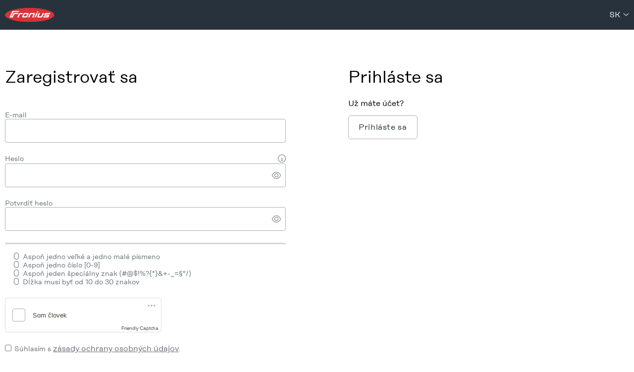

--- FILE ---
content_type: text/html;charset=UTF-8
request_url: https://login.fronius.com/accountrecoveryendpoint/register.do?callback=https%3A%2F%2Flogin.fronius.com%3A443%2Fauthenticationendpoint%2Flogin.do%3Fclient_id%3Dmf_o9iTAyKemNLQTa6Sp6HYonCIa%26commonAuthCallerPath%3D%252Foauth2%252Fauthorize%26forceAuth%3Dfalse%26nonce%3D638206973460995217.N2JlZTBhZmQtMDQ0OS00MDM5LWEwZGQtNTU4M2NhNjdiYmMxNzdiMjY4ZTItMDRiYy00NTUwLTkwYTItYjljZjg5MDM3MGJj%26passiveAuth%3Dfalse%26redirect_uri%3Dhttps%253A%252F%252Fwww.solarweb.com%252FAccount%252FExternalLoginCallback%26response_mode%3Dform_post%26response_type%3Dcode%2Bid_token%26scope%3Dopenid%2Bprofile%2Bsolarweb%2Bsolweb_browserid_93c65d8e866a6421e43a4e3d7b75f200%26state%3DOpenIdConnect.AuthenticationProperties%253DbzRitb7snPjypbTKTDaJhgS6kxeWr0UW_TNsD1a3TvZc56FLo2HBV43avlFz5vEg23WKWo-P3IhiLMyM2T9OC-OLRYseAOofj_7F5yOYE8XdgdN6tayHYk4wcPZUF7AkBdP-RE6_v5BaG3fTFjUuKswpP8AU3oXR-18M3JLDLtdviaIVjTVep0rdi6Bd6emvKdwKAwuhK1q6UNpqXX-_Exu3gJ0Ujbn94TaH77_YpyTIwV_finJMQjInNvw6aUfVXsXSbRAQ5yqG2Jd9aJbmToDFYxQSQIyvK7OpV7bqBOggXe5arPtcbfcgBOKGlvaAev1c5DMcI2d3PNOwi7V7zlGZnXk%26tenantDomain%3Dcarbon.super%26x-client-SKU%3DID_NET461%26x-client-ver%3D6.9.0.0%26sessionDataKey%3D6b3ca406-609c-4d7c-bade-4280043a3b58%26relyingParty%3Dmf_o9iTAyKemNLQTa6Sp6HYonCIa%26type%3Doidc%26sp%3DSolar.web%2B-%2BPortals%26isSaaSApp%3Dfalse%26authenticators%3DSAMLSSOAuthenticator%3AFronius%2520Login%3BCustomAuthenticatorLocalMain%3ALOCAL%3ALOCAL%26lang%3Dsk&lang=sk
body_size: 9266
content:

































































<!doctype html>
<html lang="sk">
<head>
    <!-- header -->
    
































<meta http-equiv="X-UA-Compatible" content="IE=edge">
<meta charset="utf-8">
<meta name="viewport" content="width=device-width, initial-scale=1.0">

<title>Prihlás sa alebo sa zaregistruj do Fronius
</title>

<link async="true" href="css/accountrecovery-header-fronius.min.css" rel="stylesheet">
<link async="true" href="css/icons-fronius.min.css" rel="stylesheet">
<link async="true" rel="icon" href="images/favicon.svg" type="image/x-icon"/>

<script src="js/accountrecovery-header-fronius.min.js"></script>
<script type="module" src="js/friendlycaptcha-site.min.js" async defer></script>
<script nomodule src="js/friendlycaptcha-site.compat.min.js" async defer></script>



<header>

    <div class="dark fronius-header">
        <div class="fronius-logo-1">
            <a href="http://www.fronius.com" class="img">
                <img class="logo" alt="Fronius International GmbH" src="libs/themes/default/assets/images/logo-fronius.svg">

            </a>
        </div>

        

        <div class="employee-lang">
            <div class="employee-lang_1">
                <ul>
                    
                </ul>

            </div>

            <div class="employee-lang_2">
                <ul class="language-dropdown">
                    <li>
                        <a id="selectedLang" class="dropbtn" href="#" data-toggle="dropdown" aria-haspopup="true" aria-expanded="false">sk
                        </a>
                        <div class="language-switcher-arrow-down">
                            <span class="fs-angle-down dropdown-toggle"></span>
                        </div>
                        <ul id="languages" class="dropdown-content">
                            
                            <li class="language-switcher">
                                <a class="language-switcher-link dropdown-item" role="tab"
                                   href='https://login.fronius.com:443/accountrecoveryendpoint/register.do?callback=https%3A%2F%2Flogin.fronius.com%3A443%2Fauthenticationendpoint%2Flogin.do%3Fclient_id%3Dmf_o9iTAyKemNLQTa6Sp6HYonCIa%26commonAuthCallerPath%3D%252Foauth2%252Fauthorize%26forceAuth%3Dfalse%26nonce%3D638206973460995217.N2JlZTBhZmQtMDQ0OS00MDM5LWEwZGQtNTU4M2NhNjdiYmMxNzdiMjY4ZTItMDRiYy00NTUwLTkwYTItYjljZjg5MDM3MGJj%26passiveAuth%3Dfalse%26redirect_uri%3Dhttps%253A%252F%252Fwww.solarweb.com%252FAccount%252FExternalLoginCallback%26response_mode%3Dform_post%26response_type%3Dcode%2Bid_token%26scope%3Dopenid%2Bprofile%2Bsolarweb%2Bsolweb_browserid_93c65d8e866a6421e43a4e3d7b75f200%26state%3DOpenIdConnect.AuthenticationProperties%[base64]%26tenantDomain%3Dcarbon.super%26x-client-SKU%3DID_NET461%26x-client-ver%3D6.9.0.0%26sessionDataKey%3D6b3ca406-609c-4d7c-bade-4280043a3b58%26relyingParty%3Dmf_o9iTAyKemNLQTa6Sp6HYonCIa%26type%3Doidc%26sp%3DSolar.web%2B-%2BPortals%26isSaaSApp%3Dfalse%26authenticators%3DSAMLSSOAuthenticator%3AFronius%2520Login%3BCustomAuthenticatorLocalMain%3ALOCAL%3ALOCAL%26lang%3Dsk&amp;lang=bs'>
                                    Bosanski
                                </a>
                            </li>
                            
                            <li class="language-switcher">
                                <a class="language-switcher-link dropdown-item" role="tab"
                                   href='https://login.fronius.com:443/accountrecoveryendpoint/register.do?callback=https%3A%2F%2Flogin.fronius.com%3A443%2Fauthenticationendpoint%2Flogin.do%3Fclient_id%3Dmf_o9iTAyKemNLQTa6Sp6HYonCIa%26commonAuthCallerPath%3D%252Foauth2%252Fauthorize%26forceAuth%3Dfalse%26nonce%3D638206973460995217.N2JlZTBhZmQtMDQ0OS00MDM5LWEwZGQtNTU4M2NhNjdiYmMxNzdiMjY4ZTItMDRiYy00NTUwLTkwYTItYjljZjg5MDM3MGJj%26passiveAuth%3Dfalse%26redirect_uri%3Dhttps%253A%252F%252Fwww.solarweb.com%252FAccount%252FExternalLoginCallback%26response_mode%3Dform_post%26response_type%3Dcode%2Bid_token%26scope%3Dopenid%2Bprofile%2Bsolarweb%2Bsolweb_browserid_93c65d8e866a6421e43a4e3d7b75f200%26state%3DOpenIdConnect.AuthenticationProperties%[base64]%26tenantDomain%3Dcarbon.super%26x-client-SKU%3DID_NET461%26x-client-ver%3D6.9.0.0%26sessionDataKey%3D6b3ca406-609c-4d7c-bade-4280043a3b58%26relyingParty%3Dmf_o9iTAyKemNLQTa6Sp6HYonCIa%26type%3Doidc%26sp%3DSolar.web%2B-%2BPortals%26isSaaSApp%3Dfalse%26authenticators%3DSAMLSSOAuthenticator%3AFronius%2520Login%3BCustomAuthenticatorLocalMain%3ALOCAL%3ALOCAL%26lang%3Dsk&amp;lang=da'>
                                    Dansk
                                </a>
                            </li>
                            
                            <li class="language-switcher">
                                <a class="language-switcher-link dropdown-item" role="tab"
                                   href='https://login.fronius.com:443/accountrecoveryendpoint/register.do?callback=https%3A%2F%2Flogin.fronius.com%3A443%2Fauthenticationendpoint%2Flogin.do%3Fclient_id%3Dmf_o9iTAyKemNLQTa6Sp6HYonCIa%26commonAuthCallerPath%3D%252Foauth2%252Fauthorize%26forceAuth%3Dfalse%26nonce%3D638206973460995217.N2JlZTBhZmQtMDQ0OS00MDM5LWEwZGQtNTU4M2NhNjdiYmMxNzdiMjY4ZTItMDRiYy00NTUwLTkwYTItYjljZjg5MDM3MGJj%26passiveAuth%3Dfalse%26redirect_uri%3Dhttps%253A%252F%252Fwww.solarweb.com%252FAccount%252FExternalLoginCallback%26response_mode%3Dform_post%26response_type%3Dcode%2Bid_token%26scope%3Dopenid%2Bprofile%2Bsolarweb%2Bsolweb_browserid_93c65d8e866a6421e43a4e3d7b75f200%26state%3DOpenIdConnect.AuthenticationProperties%[base64]%26tenantDomain%3Dcarbon.super%26x-client-SKU%3DID_NET461%26x-client-ver%3D6.9.0.0%26sessionDataKey%3D6b3ca406-609c-4d7c-bade-4280043a3b58%26relyingParty%3Dmf_o9iTAyKemNLQTa6Sp6HYonCIa%26type%3Doidc%26sp%3DSolar.web%2B-%2BPortals%26isSaaSApp%3Dfalse%26authenticators%3DSAMLSSOAuthenticator%3AFronius%2520Login%3BCustomAuthenticatorLocalMain%3ALOCAL%3ALOCAL%26lang%3Dsk&amp;lang=de'>
                                    Deutsch
                                </a>
                            </li>
                            
                            <li class="language-switcher">
                                <a class="language-switcher-link dropdown-item" role="tab"
                                   href='https://login.fronius.com:443/accountrecoveryendpoint/register.do?callback=https%3A%2F%2Flogin.fronius.com%3A443%2Fauthenticationendpoint%2Flogin.do%3Fclient_id%3Dmf_o9iTAyKemNLQTa6Sp6HYonCIa%26commonAuthCallerPath%3D%252Foauth2%252Fauthorize%26forceAuth%3Dfalse%26nonce%3D638206973460995217.N2JlZTBhZmQtMDQ0OS00MDM5LWEwZGQtNTU4M2NhNjdiYmMxNzdiMjY4ZTItMDRiYy00NTUwLTkwYTItYjljZjg5MDM3MGJj%26passiveAuth%3Dfalse%26redirect_uri%3Dhttps%253A%252F%252Fwww.solarweb.com%252FAccount%252FExternalLoginCallback%26response_mode%3Dform_post%26response_type%3Dcode%2Bid_token%26scope%3Dopenid%2Bprofile%2Bsolarweb%2Bsolweb_browserid_93c65d8e866a6421e43a4e3d7b75f200%26state%3DOpenIdConnect.AuthenticationProperties%[base64]%26tenantDomain%3Dcarbon.super%26x-client-SKU%3DID_NET461%26x-client-ver%3D6.9.0.0%26sessionDataKey%3D6b3ca406-609c-4d7c-bade-4280043a3b58%26relyingParty%3Dmf_o9iTAyKemNLQTa6Sp6HYonCIa%26type%3Doidc%26sp%3DSolar.web%2B-%2BPortals%26isSaaSApp%3Dfalse%26authenticators%3DSAMLSSOAuthenticator%3AFronius%2520Login%3BCustomAuthenticatorLocalMain%3ALOCAL%3ALOCAL%26lang%3Dsk&amp;lang=et'>
                                    Eesti keel
                                </a>
                            </li>
                            
                            <li class="language-switcher">
                                <a class="language-switcher-link dropdown-item" role="tab"
                                   href='https://login.fronius.com:443/accountrecoveryendpoint/register.do?callback=https%3A%2F%2Flogin.fronius.com%3A443%2Fauthenticationendpoint%2Flogin.do%3Fclient_id%3Dmf_o9iTAyKemNLQTa6Sp6HYonCIa%26commonAuthCallerPath%3D%252Foauth2%252Fauthorize%26forceAuth%3Dfalse%26nonce%3D638206973460995217.N2JlZTBhZmQtMDQ0OS00MDM5LWEwZGQtNTU4M2NhNjdiYmMxNzdiMjY4ZTItMDRiYy00NTUwLTkwYTItYjljZjg5MDM3MGJj%26passiveAuth%3Dfalse%26redirect_uri%3Dhttps%253A%252F%252Fwww.solarweb.com%252FAccount%252FExternalLoginCallback%26response_mode%3Dform_post%26response_type%3Dcode%2Bid_token%26scope%3Dopenid%2Bprofile%2Bsolarweb%2Bsolweb_browserid_93c65d8e866a6421e43a4e3d7b75f200%26state%3DOpenIdConnect.AuthenticationProperties%[base64]%26tenantDomain%3Dcarbon.super%26x-client-SKU%3DID_NET461%26x-client-ver%3D6.9.0.0%26sessionDataKey%3D6b3ca406-609c-4d7c-bade-4280043a3b58%26relyingParty%3Dmf_o9iTAyKemNLQTa6Sp6HYonCIa%26type%3Doidc%26sp%3DSolar.web%2B-%2BPortals%26isSaaSApp%3Dfalse%26authenticators%3DSAMLSSOAuthenticator%3AFronius%2520Login%3BCustomAuthenticatorLocalMain%3ALOCAL%3ALOCAL%26lang%3Dsk&amp;lang=en'>
                                    English
                                </a>
                            </li>
                            
                            <li class="language-switcher">
                                <a class="language-switcher-link dropdown-item" role="tab"
                                   href='https://login.fronius.com:443/accountrecoveryendpoint/register.do?callback=https%3A%2F%2Flogin.fronius.com%3A443%2Fauthenticationendpoint%2Flogin.do%3Fclient_id%3Dmf_o9iTAyKemNLQTa6Sp6HYonCIa%26commonAuthCallerPath%3D%252Foauth2%252Fauthorize%26forceAuth%3Dfalse%26nonce%3D638206973460995217.N2JlZTBhZmQtMDQ0OS00MDM5LWEwZGQtNTU4M2NhNjdiYmMxNzdiMjY4ZTItMDRiYy00NTUwLTkwYTItYjljZjg5MDM3MGJj%26passiveAuth%3Dfalse%26redirect_uri%3Dhttps%253A%252F%252Fwww.solarweb.com%252FAccount%252FExternalLoginCallback%26response_mode%3Dform_post%26response_type%3Dcode%2Bid_token%26scope%3Dopenid%2Bprofile%2Bsolarweb%2Bsolweb_browserid_93c65d8e866a6421e43a4e3d7b75f200%26state%3DOpenIdConnect.AuthenticationProperties%[base64]%26tenantDomain%3Dcarbon.super%26x-client-SKU%3DID_NET461%26x-client-ver%3D6.9.0.0%26sessionDataKey%3D6b3ca406-609c-4d7c-bade-4280043a3b58%26relyingParty%3Dmf_o9iTAyKemNLQTa6Sp6HYonCIa%26type%3Doidc%26sp%3DSolar.web%2B-%2BPortals%26isSaaSApp%3Dfalse%26authenticators%3DSAMLSSOAuthenticator%3AFronius%2520Login%3BCustomAuthenticatorLocalMain%3ALOCAL%3ALOCAL%26lang%3Dsk&amp;lang=es'>
                                    Español
                                </a>
                            </li>
                            
                            <li class="language-switcher">
                                <a class="language-switcher-link dropdown-item" role="tab"
                                   href='https://login.fronius.com:443/accountrecoveryendpoint/register.do?callback=https%3A%2F%2Flogin.fronius.com%3A443%2Fauthenticationendpoint%2Flogin.do%3Fclient_id%3Dmf_o9iTAyKemNLQTa6Sp6HYonCIa%26commonAuthCallerPath%3D%252Foauth2%252Fauthorize%26forceAuth%3Dfalse%26nonce%3D638206973460995217.N2JlZTBhZmQtMDQ0OS00MDM5LWEwZGQtNTU4M2NhNjdiYmMxNzdiMjY4ZTItMDRiYy00NTUwLTkwYTItYjljZjg5MDM3MGJj%26passiveAuth%3Dfalse%26redirect_uri%3Dhttps%253A%252F%252Fwww.solarweb.com%252FAccount%252FExternalLoginCallback%26response_mode%3Dform_post%26response_type%3Dcode%2Bid_token%26scope%3Dopenid%2Bprofile%2Bsolarweb%2Bsolweb_browserid_93c65d8e866a6421e43a4e3d7b75f200%26state%3DOpenIdConnect.AuthenticationProperties%[base64]%26tenantDomain%3Dcarbon.super%26x-client-SKU%3DID_NET461%26x-client-ver%3D6.9.0.0%26sessionDataKey%3D6b3ca406-609c-4d7c-bade-4280043a3b58%26relyingParty%3Dmf_o9iTAyKemNLQTa6Sp6HYonCIa%26type%3Doidc%26sp%3DSolar.web%2B-%2BPortals%26isSaaSApp%3Dfalse%26authenticators%3DSAMLSSOAuthenticator%3AFronius%2520Login%3BCustomAuthenticatorLocalMain%3ALOCAL%3ALOCAL%26lang%3Dsk&amp;lang=fr'>
                                    Français
                                </a>
                            </li>
                            
                            <li class="language-switcher">
                                <a class="language-switcher-link dropdown-item" role="tab"
                                   href='https://login.fronius.com:443/accountrecoveryendpoint/register.do?callback=https%3A%2F%2Flogin.fronius.com%3A443%2Fauthenticationendpoint%2Flogin.do%3Fclient_id%3Dmf_o9iTAyKemNLQTa6Sp6HYonCIa%26commonAuthCallerPath%3D%252Foauth2%252Fauthorize%26forceAuth%3Dfalse%26nonce%3D638206973460995217.N2JlZTBhZmQtMDQ0OS00MDM5LWEwZGQtNTU4M2NhNjdiYmMxNzdiMjY4ZTItMDRiYy00NTUwLTkwYTItYjljZjg5MDM3MGJj%26passiveAuth%3Dfalse%26redirect_uri%3Dhttps%253A%252F%252Fwww.solarweb.com%252FAccount%252FExternalLoginCallback%26response_mode%3Dform_post%26response_type%3Dcode%2Bid_token%26scope%3Dopenid%2Bprofile%2Bsolarweb%2Bsolweb_browserid_93c65d8e866a6421e43a4e3d7b75f200%26state%3DOpenIdConnect.AuthenticationProperties%[base64]%26tenantDomain%3Dcarbon.super%26x-client-SKU%3DID_NET461%26x-client-ver%3D6.9.0.0%26sessionDataKey%3D6b3ca406-609c-4d7c-bade-4280043a3b58%26relyingParty%3Dmf_o9iTAyKemNLQTa6Sp6HYonCIa%26type%3Doidc%26sp%3DSolar.web%2B-%2BPortals%26isSaaSApp%3Dfalse%26authenticators%3DSAMLSSOAuthenticator%3AFronius%2520Login%3BCustomAuthenticatorLocalMain%3ALOCAL%3ALOCAL%26lang%3Dsk&amp;lang=hr'>
                                    Hrvatski
                                </a>
                            </li>
                            
                            <li class="language-switcher">
                                <a class="language-switcher-link dropdown-item" role="tab"
                                   href='https://login.fronius.com:443/accountrecoveryendpoint/register.do?callback=https%3A%2F%2Flogin.fronius.com%3A443%2Fauthenticationendpoint%2Flogin.do%3Fclient_id%3Dmf_o9iTAyKemNLQTa6Sp6HYonCIa%26commonAuthCallerPath%3D%252Foauth2%252Fauthorize%26forceAuth%3Dfalse%26nonce%3D638206973460995217.N2JlZTBhZmQtMDQ0OS00MDM5LWEwZGQtNTU4M2NhNjdiYmMxNzdiMjY4ZTItMDRiYy00NTUwLTkwYTItYjljZjg5MDM3MGJj%26passiveAuth%3Dfalse%26redirect_uri%3Dhttps%253A%252F%252Fwww.solarweb.com%252FAccount%252FExternalLoginCallback%26response_mode%3Dform_post%26response_type%3Dcode%2Bid_token%26scope%3Dopenid%2Bprofile%2Bsolarweb%2Bsolweb_browserid_93c65d8e866a6421e43a4e3d7b75f200%26state%3DOpenIdConnect.AuthenticationProperties%[base64]%26tenantDomain%3Dcarbon.super%26x-client-SKU%3DID_NET461%26x-client-ver%3D6.9.0.0%26sessionDataKey%3D6b3ca406-609c-4d7c-bade-4280043a3b58%26relyingParty%3Dmf_o9iTAyKemNLQTa6Sp6HYonCIa%26type%3Doidc%26sp%3DSolar.web%2B-%2BPortals%26isSaaSApp%3Dfalse%26authenticators%3DSAMLSSOAuthenticator%3AFronius%2520Login%3BCustomAuthenticatorLocalMain%3ALOCAL%3ALOCAL%26lang%3Dsk&amp;lang=it'>
                                    Italiano
                                </a>
                            </li>
                            
                            <li class="language-switcher">
                                <a class="language-switcher-link dropdown-item" role="tab"
                                   href='https://login.fronius.com:443/accountrecoveryendpoint/register.do?callback=https%3A%2F%2Flogin.fronius.com%3A443%2Fauthenticationendpoint%2Flogin.do%3Fclient_id%3Dmf_o9iTAyKemNLQTa6Sp6HYonCIa%26commonAuthCallerPath%3D%252Foauth2%252Fauthorize%26forceAuth%3Dfalse%26nonce%3D638206973460995217.N2JlZTBhZmQtMDQ0OS00MDM5LWEwZGQtNTU4M2NhNjdiYmMxNzdiMjY4ZTItMDRiYy00NTUwLTkwYTItYjljZjg5MDM3MGJj%26passiveAuth%3Dfalse%26redirect_uri%3Dhttps%253A%252F%252Fwww.solarweb.com%252FAccount%252FExternalLoginCallback%26response_mode%3Dform_post%26response_type%3Dcode%2Bid_token%26scope%3Dopenid%2Bprofile%2Bsolarweb%2Bsolweb_browserid_93c65d8e866a6421e43a4e3d7b75f200%26state%3DOpenIdConnect.AuthenticationProperties%[base64]%26tenantDomain%3Dcarbon.super%26x-client-SKU%3DID_NET461%26x-client-ver%3D6.9.0.0%26sessionDataKey%3D6b3ca406-609c-4d7c-bade-4280043a3b58%26relyingParty%3Dmf_o9iTAyKemNLQTa6Sp6HYonCIa%26type%3Doidc%26sp%3DSolar.web%2B-%2BPortals%26isSaaSApp%3Dfalse%26authenticators%3DSAMLSSOAuthenticator%3AFronius%2520Login%3BCustomAuthenticatorLocalMain%3ALOCAL%3ALOCAL%26lang%3Dsk&amp;lang=lv'>
                                    Latvių
                                </a>
                            </li>
                            
                            <li class="language-switcher">
                                <a class="language-switcher-link dropdown-item" role="tab"
                                   href='https://login.fronius.com:443/accountrecoveryendpoint/register.do?callback=https%3A%2F%2Flogin.fronius.com%3A443%2Fauthenticationendpoint%2Flogin.do%3Fclient_id%3Dmf_o9iTAyKemNLQTa6Sp6HYonCIa%26commonAuthCallerPath%3D%252Foauth2%252Fauthorize%26forceAuth%3Dfalse%26nonce%3D638206973460995217.N2JlZTBhZmQtMDQ0OS00MDM5LWEwZGQtNTU4M2NhNjdiYmMxNzdiMjY4ZTItMDRiYy00NTUwLTkwYTItYjljZjg5MDM3MGJj%26passiveAuth%3Dfalse%26redirect_uri%3Dhttps%253A%252F%252Fwww.solarweb.com%252FAccount%252FExternalLoginCallback%26response_mode%3Dform_post%26response_type%3Dcode%2Bid_token%26scope%3Dopenid%2Bprofile%2Bsolarweb%2Bsolweb_browserid_93c65d8e866a6421e43a4e3d7b75f200%26state%3DOpenIdConnect.AuthenticationProperties%[base64]%26tenantDomain%3Dcarbon.super%26x-client-SKU%3DID_NET461%26x-client-ver%3D6.9.0.0%26sessionDataKey%3D6b3ca406-609c-4d7c-bade-4280043a3b58%26relyingParty%3Dmf_o9iTAyKemNLQTa6Sp6HYonCIa%26type%3Doidc%26sp%3DSolar.web%2B-%2BPortals%26isSaaSApp%3Dfalse%26authenticators%3DSAMLSSOAuthenticator%3AFronius%2520Login%3BCustomAuthenticatorLocalMain%3ALOCAL%3ALOCAL%26lang%3Dsk&amp;lang=lt'>
                                    Lietuviešu
                                </a>
                            </li>
                            
                            <li class="language-switcher">
                                <a class="language-switcher-link dropdown-item" role="tab"
                                   href='https://login.fronius.com:443/accountrecoveryendpoint/register.do?callback=https%3A%2F%2Flogin.fronius.com%3A443%2Fauthenticationendpoint%2Flogin.do%3Fclient_id%3Dmf_o9iTAyKemNLQTa6Sp6HYonCIa%26commonAuthCallerPath%3D%252Foauth2%252Fauthorize%26forceAuth%3Dfalse%26nonce%3D638206973460995217.N2JlZTBhZmQtMDQ0OS00MDM5LWEwZGQtNTU4M2NhNjdiYmMxNzdiMjY4ZTItMDRiYy00NTUwLTkwYTItYjljZjg5MDM3MGJj%26passiveAuth%3Dfalse%26redirect_uri%3Dhttps%253A%252F%252Fwww.solarweb.com%252FAccount%252FExternalLoginCallback%26response_mode%3Dform_post%26response_type%3Dcode%2Bid_token%26scope%3Dopenid%2Bprofile%2Bsolarweb%2Bsolweb_browserid_93c65d8e866a6421e43a4e3d7b75f200%26state%3DOpenIdConnect.AuthenticationProperties%[base64]%26tenantDomain%3Dcarbon.super%26x-client-SKU%3DID_NET461%26x-client-ver%3D6.9.0.0%26sessionDataKey%3D6b3ca406-609c-4d7c-bade-4280043a3b58%26relyingParty%3Dmf_o9iTAyKemNLQTa6Sp6HYonCIa%26type%3Doidc%26sp%3DSolar.web%2B-%2BPortals%26isSaaSApp%3Dfalse%26authenticators%3DSAMLSSOAuthenticator%3AFronius%2520Login%3BCustomAuthenticatorLocalMain%3ALOCAL%3ALOCAL%26lang%3Dsk&amp;lang=hu'>
                                    Magyar
                                </a>
                            </li>
                            
                            <li class="language-switcher">
                                <a class="language-switcher-link dropdown-item" role="tab"
                                   href='https://login.fronius.com:443/accountrecoveryendpoint/register.do?callback=https%3A%2F%2Flogin.fronius.com%3A443%2Fauthenticationendpoint%2Flogin.do%3Fclient_id%3Dmf_o9iTAyKemNLQTa6Sp6HYonCIa%26commonAuthCallerPath%3D%252Foauth2%252Fauthorize%26forceAuth%3Dfalse%26nonce%3D638206973460995217.N2JlZTBhZmQtMDQ0OS00MDM5LWEwZGQtNTU4M2NhNjdiYmMxNzdiMjY4ZTItMDRiYy00NTUwLTkwYTItYjljZjg5MDM3MGJj%26passiveAuth%3Dfalse%26redirect_uri%3Dhttps%253A%252F%252Fwww.solarweb.com%252FAccount%252FExternalLoginCallback%26response_mode%3Dform_post%26response_type%3Dcode%2Bid_token%26scope%3Dopenid%2Bprofile%2Bsolarweb%2Bsolweb_browserid_93c65d8e866a6421e43a4e3d7b75f200%26state%3DOpenIdConnect.AuthenticationProperties%[base64]%26tenantDomain%3Dcarbon.super%26x-client-SKU%3DID_NET461%26x-client-ver%3D6.9.0.0%26sessionDataKey%3D6b3ca406-609c-4d7c-bade-4280043a3b58%26relyingParty%3Dmf_o9iTAyKemNLQTa6Sp6HYonCIa%26type%3Doidc%26sp%3DSolar.web%2B-%2BPortals%26isSaaSApp%3Dfalse%26authenticators%3DSAMLSSOAuthenticator%3AFronius%2520Login%3BCustomAuthenticatorLocalMain%3ALOCAL%3ALOCAL%26lang%3Dsk&amp;lang=nl'>
                                    Nederlands
                                </a>
                            </li>
                            
                            <li class="language-switcher">
                                <a class="language-switcher-link dropdown-item" role="tab"
                                   href='https://login.fronius.com:443/accountrecoveryendpoint/register.do?callback=https%3A%2F%2Flogin.fronius.com%3A443%2Fauthenticationendpoint%2Flogin.do%3Fclient_id%3Dmf_o9iTAyKemNLQTa6Sp6HYonCIa%26commonAuthCallerPath%3D%252Foauth2%252Fauthorize%26forceAuth%3Dfalse%26nonce%3D638206973460995217.N2JlZTBhZmQtMDQ0OS00MDM5LWEwZGQtNTU4M2NhNjdiYmMxNzdiMjY4ZTItMDRiYy00NTUwLTkwYTItYjljZjg5MDM3MGJj%26passiveAuth%3Dfalse%26redirect_uri%3Dhttps%253A%252F%252Fwww.solarweb.com%252FAccount%252FExternalLoginCallback%26response_mode%3Dform_post%26response_type%3Dcode%2Bid_token%26scope%3Dopenid%2Bprofile%2Bsolarweb%2Bsolweb_browserid_93c65d8e866a6421e43a4e3d7b75f200%26state%3DOpenIdConnect.AuthenticationProperties%[base64]%26tenantDomain%3Dcarbon.super%26x-client-SKU%3DID_NET461%26x-client-ver%3D6.9.0.0%26sessionDataKey%3D6b3ca406-609c-4d7c-bade-4280043a3b58%26relyingParty%3Dmf_o9iTAyKemNLQTa6Sp6HYonCIa%26type%3Doidc%26sp%3DSolar.web%2B-%2BPortals%26isSaaSApp%3Dfalse%26authenticators%3DSAMLSSOAuthenticator%3AFronius%2520Login%3BCustomAuthenticatorLocalMain%3ALOCAL%3ALOCAL%26lang%3Dsk&amp;lang=no'>
                                    Norsk
                                </a>
                            </li>
                            
                            <li class="language-switcher">
                                <a class="language-switcher-link dropdown-item" role="tab"
                                   href='https://login.fronius.com:443/accountrecoveryendpoint/register.do?callback=https%3A%2F%2Flogin.fronius.com%3A443%2Fauthenticationendpoint%2Flogin.do%3Fclient_id%3Dmf_o9iTAyKemNLQTa6Sp6HYonCIa%26commonAuthCallerPath%3D%252Foauth2%252Fauthorize%26forceAuth%3Dfalse%26nonce%3D638206973460995217.N2JlZTBhZmQtMDQ0OS00MDM5LWEwZGQtNTU4M2NhNjdiYmMxNzdiMjY4ZTItMDRiYy00NTUwLTkwYTItYjljZjg5MDM3MGJj%26passiveAuth%3Dfalse%26redirect_uri%3Dhttps%253A%252F%252Fwww.solarweb.com%252FAccount%252FExternalLoginCallback%26response_mode%3Dform_post%26response_type%3Dcode%2Bid_token%26scope%3Dopenid%2Bprofile%2Bsolarweb%2Bsolweb_browserid_93c65d8e866a6421e43a4e3d7b75f200%26state%3DOpenIdConnect.AuthenticationProperties%[base64]%26tenantDomain%3Dcarbon.super%26x-client-SKU%3DID_NET461%26x-client-ver%3D6.9.0.0%26sessionDataKey%3D6b3ca406-609c-4d7c-bade-4280043a3b58%26relyingParty%3Dmf_o9iTAyKemNLQTa6Sp6HYonCIa%26type%3Doidc%26sp%3DSolar.web%2B-%2BPortals%26isSaaSApp%3Dfalse%26authenticators%3DSAMLSSOAuthenticator%3AFronius%2520Login%3BCustomAuthenticatorLocalMain%3ALOCAL%3ALOCAL%26lang%3Dsk&amp;lang=pl'>
                                    Polski
                                </a>
                            </li>
                            
                            <li class="language-switcher">
                                <a class="language-switcher-link dropdown-item" role="tab"
                                   href='https://login.fronius.com:443/accountrecoveryendpoint/register.do?callback=https%3A%2F%2Flogin.fronius.com%3A443%2Fauthenticationendpoint%2Flogin.do%3Fclient_id%3Dmf_o9iTAyKemNLQTa6Sp6HYonCIa%26commonAuthCallerPath%3D%252Foauth2%252Fauthorize%26forceAuth%3Dfalse%26nonce%3D638206973460995217.N2JlZTBhZmQtMDQ0OS00MDM5LWEwZGQtNTU4M2NhNjdiYmMxNzdiMjY4ZTItMDRiYy00NTUwLTkwYTItYjljZjg5MDM3MGJj%26passiveAuth%3Dfalse%26redirect_uri%3Dhttps%253A%252F%252Fwww.solarweb.com%252FAccount%252FExternalLoginCallback%26response_mode%3Dform_post%26response_type%3Dcode%2Bid_token%26scope%3Dopenid%2Bprofile%2Bsolarweb%2Bsolweb_browserid_93c65d8e866a6421e43a4e3d7b75f200%26state%3DOpenIdConnect.AuthenticationProperties%[base64]%26tenantDomain%3Dcarbon.super%26x-client-SKU%3DID_NET461%26x-client-ver%3D6.9.0.0%26sessionDataKey%3D6b3ca406-609c-4d7c-bade-4280043a3b58%26relyingParty%3Dmf_o9iTAyKemNLQTa6Sp6HYonCIa%26type%3Doidc%26sp%3DSolar.web%2B-%2BPortals%26isSaaSApp%3Dfalse%26authenticators%3DSAMLSSOAuthenticator%3AFronius%2520Login%3BCustomAuthenticatorLocalMain%3ALOCAL%3ALOCAL%26lang%3Dsk&amp;lang=pt'>
                                    Português
                                </a>
                            </li>
                            
                            <li class="language-switcher">
                                <a class="language-switcher-link dropdown-item" role="tab"
                                   href='https://login.fronius.com:443/accountrecoveryendpoint/register.do?callback=https%3A%2F%2Flogin.fronius.com%3A443%2Fauthenticationendpoint%2Flogin.do%3Fclient_id%3Dmf_o9iTAyKemNLQTa6Sp6HYonCIa%26commonAuthCallerPath%3D%252Foauth2%252Fauthorize%26forceAuth%3Dfalse%26nonce%3D638206973460995217.N2JlZTBhZmQtMDQ0OS00MDM5LWEwZGQtNTU4M2NhNjdiYmMxNzdiMjY4ZTItMDRiYy00NTUwLTkwYTItYjljZjg5MDM3MGJj%26passiveAuth%3Dfalse%26redirect_uri%3Dhttps%253A%252F%252Fwww.solarweb.com%252FAccount%252FExternalLoginCallback%26response_mode%3Dform_post%26response_type%3Dcode%2Bid_token%26scope%3Dopenid%2Bprofile%2Bsolarweb%2Bsolweb_browserid_93c65d8e866a6421e43a4e3d7b75f200%26state%3DOpenIdConnect.AuthenticationProperties%[base64]%26tenantDomain%3Dcarbon.super%26x-client-SKU%3DID_NET461%26x-client-ver%3D6.9.0.0%26sessionDataKey%3D6b3ca406-609c-4d7c-bade-4280043a3b58%26relyingParty%3Dmf_o9iTAyKemNLQTa6Sp6HYonCIa%26type%3Doidc%26sp%3DSolar.web%2B-%2BPortals%26isSaaSApp%3Dfalse%26authenticators%3DSAMLSSOAuthenticator%3AFronius%2520Login%3BCustomAuthenticatorLocalMain%3ALOCAL%3ALOCAL%26lang%3Dsk&amp;lang=ro'>
                                    Română
                                </a>
                            </li>
                            
                            <li class="language-switcher">
                                <a class="language-switcher-link dropdown-item" role="tab"
                                   href='https://login.fronius.com:443/accountrecoveryendpoint/register.do?callback=https%3A%2F%2Flogin.fronius.com%3A443%2Fauthenticationendpoint%2Flogin.do%3Fclient_id%3Dmf_o9iTAyKemNLQTa6Sp6HYonCIa%26commonAuthCallerPath%3D%252Foauth2%252Fauthorize%26forceAuth%3Dfalse%26nonce%3D638206973460995217.N2JlZTBhZmQtMDQ0OS00MDM5LWEwZGQtNTU4M2NhNjdiYmMxNzdiMjY4ZTItMDRiYy00NTUwLTkwYTItYjljZjg5MDM3MGJj%26passiveAuth%3Dfalse%26redirect_uri%3Dhttps%253A%252F%252Fwww.solarweb.com%252FAccount%252FExternalLoginCallback%26response_mode%3Dform_post%26response_type%3Dcode%2Bid_token%26scope%3Dopenid%2Bprofile%2Bsolarweb%2Bsolweb_browserid_93c65d8e866a6421e43a4e3d7b75f200%26state%3DOpenIdConnect.AuthenticationProperties%[base64]%26tenantDomain%3Dcarbon.super%26x-client-SKU%3DID_NET461%26x-client-ver%3D6.9.0.0%26sessionDataKey%3D6b3ca406-609c-4d7c-bade-4280043a3b58%26relyingParty%3Dmf_o9iTAyKemNLQTa6Sp6HYonCIa%26type%3Doidc%26sp%3DSolar.web%2B-%2BPortals%26isSaaSApp%3Dfalse%26authenticators%3DSAMLSSOAuthenticator%3AFronius%2520Login%3BCustomAuthenticatorLocalMain%3ALOCAL%3ALOCAL%26lang%3Dsk&amp;lang=sk'>
                                    Slovenský
                                </a>
                            </li>
                            
                            <li class="language-switcher">
                                <a class="language-switcher-link dropdown-item" role="tab"
                                   href='https://login.fronius.com:443/accountrecoveryendpoint/register.do?callback=https%3A%2F%2Flogin.fronius.com%3A443%2Fauthenticationendpoint%2Flogin.do%3Fclient_id%3Dmf_o9iTAyKemNLQTa6Sp6HYonCIa%26commonAuthCallerPath%3D%252Foauth2%252Fauthorize%26forceAuth%3Dfalse%26nonce%3D638206973460995217.N2JlZTBhZmQtMDQ0OS00MDM5LWEwZGQtNTU4M2NhNjdiYmMxNzdiMjY4ZTItMDRiYy00NTUwLTkwYTItYjljZjg5MDM3MGJj%26passiveAuth%3Dfalse%26redirect_uri%3Dhttps%253A%252F%252Fwww.solarweb.com%252FAccount%252FExternalLoginCallback%26response_mode%3Dform_post%26response_type%3Dcode%2Bid_token%26scope%3Dopenid%2Bprofile%2Bsolarweb%2Bsolweb_browserid_93c65d8e866a6421e43a4e3d7b75f200%26state%3DOpenIdConnect.AuthenticationProperties%[base64]%26tenantDomain%3Dcarbon.super%26x-client-SKU%3DID_NET461%26x-client-ver%3D6.9.0.0%26sessionDataKey%3D6b3ca406-609c-4d7c-bade-4280043a3b58%26relyingParty%3Dmf_o9iTAyKemNLQTa6Sp6HYonCIa%26type%3Doidc%26sp%3DSolar.web%2B-%2BPortals%26isSaaSApp%3Dfalse%26authenticators%3DSAMLSSOAuthenticator%3AFronius%2520Login%3BCustomAuthenticatorLocalMain%3ALOCAL%3ALOCAL%26lang%3Dsk&amp;lang=sl'>
                                    Slovenščina
                                </a>
                            </li>
                            
                            <li class="language-switcher">
                                <a class="language-switcher-link dropdown-item" role="tab"
                                   href='https://login.fronius.com:443/accountrecoveryendpoint/register.do?callback=https%3A%2F%2Flogin.fronius.com%3A443%2Fauthenticationendpoint%2Flogin.do%3Fclient_id%3Dmf_o9iTAyKemNLQTa6Sp6HYonCIa%26commonAuthCallerPath%3D%252Foauth2%252Fauthorize%26forceAuth%3Dfalse%26nonce%3D638206973460995217.N2JlZTBhZmQtMDQ0OS00MDM5LWEwZGQtNTU4M2NhNjdiYmMxNzdiMjY4ZTItMDRiYy00NTUwLTkwYTItYjljZjg5MDM3MGJj%26passiveAuth%3Dfalse%26redirect_uri%3Dhttps%253A%252F%252Fwww.solarweb.com%252FAccount%252FExternalLoginCallback%26response_mode%3Dform_post%26response_type%3Dcode%2Bid_token%26scope%3Dopenid%2Bprofile%2Bsolarweb%2Bsolweb_browserid_93c65d8e866a6421e43a4e3d7b75f200%26state%3DOpenIdConnect.AuthenticationProperties%[base64]%26tenantDomain%3Dcarbon.super%26x-client-SKU%3DID_NET461%26x-client-ver%3D6.9.0.0%26sessionDataKey%3D6b3ca406-609c-4d7c-bade-4280043a3b58%26relyingParty%3Dmf_o9iTAyKemNLQTa6Sp6HYonCIa%26type%3Doidc%26sp%3DSolar.web%2B-%2BPortals%26isSaaSApp%3Dfalse%26authenticators%3DSAMLSSOAuthenticator%3AFronius%2520Login%3BCustomAuthenticatorLocalMain%3ALOCAL%3ALOCAL%26lang%3Dsk&amp;lang=fi'>
                                    Suomi
                                </a>
                            </li>
                            
                            <li class="language-switcher">
                                <a class="language-switcher-link dropdown-item" role="tab"
                                   href='https://login.fronius.com:443/accountrecoveryendpoint/register.do?callback=https%3A%2F%2Flogin.fronius.com%3A443%2Fauthenticationendpoint%2Flogin.do%3Fclient_id%3Dmf_o9iTAyKemNLQTa6Sp6HYonCIa%26commonAuthCallerPath%3D%252Foauth2%252Fauthorize%26forceAuth%3Dfalse%26nonce%3D638206973460995217.N2JlZTBhZmQtMDQ0OS00MDM5LWEwZGQtNTU4M2NhNjdiYmMxNzdiMjY4ZTItMDRiYy00NTUwLTkwYTItYjljZjg5MDM3MGJj%26passiveAuth%3Dfalse%26redirect_uri%3Dhttps%253A%252F%252Fwww.solarweb.com%252FAccount%252FExternalLoginCallback%26response_mode%3Dform_post%26response_type%3Dcode%2Bid_token%26scope%3Dopenid%2Bprofile%2Bsolarweb%2Bsolweb_browserid_93c65d8e866a6421e43a4e3d7b75f200%26state%3DOpenIdConnect.AuthenticationProperties%[base64]%26tenantDomain%3Dcarbon.super%26x-client-SKU%3DID_NET461%26x-client-ver%3D6.9.0.0%26sessionDataKey%3D6b3ca406-609c-4d7c-bade-4280043a3b58%26relyingParty%3Dmf_o9iTAyKemNLQTa6Sp6HYonCIa%26type%3Doidc%26sp%3DSolar.web%2B-%2BPortals%26isSaaSApp%3Dfalse%26authenticators%3DSAMLSSOAuthenticator%3AFronius%2520Login%3BCustomAuthenticatorLocalMain%3ALOCAL%3ALOCAL%26lang%3Dsk&amp;lang=sv'>
                                    Svenska
                                </a>
                            </li>
                            
                            <li class="language-switcher">
                                <a class="language-switcher-link dropdown-item" role="tab"
                                   href='https://login.fronius.com:443/accountrecoveryendpoint/register.do?callback=https%3A%2F%2Flogin.fronius.com%3A443%2Fauthenticationendpoint%2Flogin.do%3Fclient_id%3Dmf_o9iTAyKemNLQTa6Sp6HYonCIa%26commonAuthCallerPath%3D%252Foauth2%252Fauthorize%26forceAuth%3Dfalse%26nonce%3D638206973460995217.N2JlZTBhZmQtMDQ0OS00MDM5LWEwZGQtNTU4M2NhNjdiYmMxNzdiMjY4ZTItMDRiYy00NTUwLTkwYTItYjljZjg5MDM3MGJj%26passiveAuth%3Dfalse%26redirect_uri%3Dhttps%253A%252F%252Fwww.solarweb.com%252FAccount%252FExternalLoginCallback%26response_mode%3Dform_post%26response_type%3Dcode%2Bid_token%26scope%3Dopenid%2Bprofile%2Bsolarweb%2Bsolweb_browserid_93c65d8e866a6421e43a4e3d7b75f200%26state%3DOpenIdConnect.AuthenticationProperties%[base64]%26tenantDomain%3Dcarbon.super%26x-client-SKU%3DID_NET461%26x-client-ver%3D6.9.0.0%26sessionDataKey%3D6b3ca406-609c-4d7c-bade-4280043a3b58%26relyingParty%3Dmf_o9iTAyKemNLQTa6Sp6HYonCIa%26type%3Doidc%26sp%3DSolar.web%2B-%2BPortals%26isSaaSApp%3Dfalse%26authenticators%3DSAMLSSOAuthenticator%3AFronius%2520Login%3BCustomAuthenticatorLocalMain%3ALOCAL%3ALOCAL%26lang%3Dsk&amp;lang=vi'>
                                    Tiếng Việt
                                </a>
                            </li>
                            
                            <li class="language-switcher">
                                <a class="language-switcher-link dropdown-item" role="tab"
                                   href='https://login.fronius.com:443/accountrecoveryendpoint/register.do?callback=https%3A%2F%2Flogin.fronius.com%3A443%2Fauthenticationendpoint%2Flogin.do%3Fclient_id%3Dmf_o9iTAyKemNLQTa6Sp6HYonCIa%26commonAuthCallerPath%3D%252Foauth2%252Fauthorize%26forceAuth%3Dfalse%26nonce%3D638206973460995217.N2JlZTBhZmQtMDQ0OS00MDM5LWEwZGQtNTU4M2NhNjdiYmMxNzdiMjY4ZTItMDRiYy00NTUwLTkwYTItYjljZjg5MDM3MGJj%26passiveAuth%3Dfalse%26redirect_uri%3Dhttps%253A%252F%252Fwww.solarweb.com%252FAccount%252FExternalLoginCallback%26response_mode%3Dform_post%26response_type%3Dcode%2Bid_token%26scope%3Dopenid%2Bprofile%2Bsolarweb%2Bsolweb_browserid_93c65d8e866a6421e43a4e3d7b75f200%26state%3DOpenIdConnect.AuthenticationProperties%[base64]%26tenantDomain%3Dcarbon.super%26x-client-SKU%3DID_NET461%26x-client-ver%3D6.9.0.0%26sessionDataKey%3D6b3ca406-609c-4d7c-bade-4280043a3b58%26relyingParty%3Dmf_o9iTAyKemNLQTa6Sp6HYonCIa%26type%3Doidc%26sp%3DSolar.web%2B-%2BPortals%26isSaaSApp%3Dfalse%26authenticators%3DSAMLSSOAuthenticator%3AFronius%2520Login%3BCustomAuthenticatorLocalMain%3ALOCAL%3ALOCAL%26lang%3Dsk&amp;lang=tr'>
                                    Türkçe
                                </a>
                            </li>
                            
                            <li class="language-switcher">
                                <a class="language-switcher-link dropdown-item" role="tab"
                                   href='https://login.fronius.com:443/accountrecoveryendpoint/register.do?callback=https%3A%2F%2Flogin.fronius.com%3A443%2Fauthenticationendpoint%2Flogin.do%3Fclient_id%3Dmf_o9iTAyKemNLQTa6Sp6HYonCIa%26commonAuthCallerPath%3D%252Foauth2%252Fauthorize%26forceAuth%3Dfalse%26nonce%3D638206973460995217.N2JlZTBhZmQtMDQ0OS00MDM5LWEwZGQtNTU4M2NhNjdiYmMxNzdiMjY4ZTItMDRiYy00NTUwLTkwYTItYjljZjg5MDM3MGJj%26passiveAuth%3Dfalse%26redirect_uri%3Dhttps%253A%252F%252Fwww.solarweb.com%252FAccount%252FExternalLoginCallback%26response_mode%3Dform_post%26response_type%3Dcode%2Bid_token%26scope%3Dopenid%2Bprofile%2Bsolarweb%2Bsolweb_browserid_93c65d8e866a6421e43a4e3d7b75f200%26state%3DOpenIdConnect.AuthenticationProperties%[base64]%26tenantDomain%3Dcarbon.super%26x-client-SKU%3DID_NET461%26x-client-ver%3D6.9.0.0%26sessionDataKey%3D6b3ca406-609c-4d7c-bade-4280043a3b58%26relyingParty%3Dmf_o9iTAyKemNLQTa6Sp6HYonCIa%26type%3Doidc%26sp%3DSolar.web%2B-%2BPortals%26isSaaSApp%3Dfalse%26authenticators%3DSAMLSSOAuthenticator%3AFronius%2520Login%3BCustomAuthenticatorLocalMain%3ALOCAL%3ALOCAL%26lang%3Dsk&amp;lang=cs'>
                                    Čeština
                                </a>
                            </li>
                            
                            <li class="language-switcher">
                                <a class="language-switcher-link dropdown-item" role="tab"
                                   href='https://login.fronius.com:443/accountrecoveryendpoint/register.do?callback=https%3A%2F%2Flogin.fronius.com%3A443%2Fauthenticationendpoint%2Flogin.do%3Fclient_id%3Dmf_o9iTAyKemNLQTa6Sp6HYonCIa%26commonAuthCallerPath%3D%252Foauth2%252Fauthorize%26forceAuth%3Dfalse%26nonce%3D638206973460995217.N2JlZTBhZmQtMDQ0OS00MDM5LWEwZGQtNTU4M2NhNjdiYmMxNzdiMjY4ZTItMDRiYy00NTUwLTkwYTItYjljZjg5MDM3MGJj%26passiveAuth%3Dfalse%26redirect_uri%3Dhttps%253A%252F%252Fwww.solarweb.com%252FAccount%252FExternalLoginCallback%26response_mode%3Dform_post%26response_type%3Dcode%2Bid_token%26scope%3Dopenid%2Bprofile%2Bsolarweb%2Bsolweb_browserid_93c65d8e866a6421e43a4e3d7b75f200%26state%3DOpenIdConnect.AuthenticationProperties%[base64]%26tenantDomain%3Dcarbon.super%26x-client-SKU%3DID_NET461%26x-client-ver%3D6.9.0.0%26sessionDataKey%3D6b3ca406-609c-4d7c-bade-4280043a3b58%26relyingParty%3Dmf_o9iTAyKemNLQTa6Sp6HYonCIa%26type%3Doidc%26sp%3DSolar.web%2B-%2BPortals%26isSaaSApp%3Dfalse%26authenticators%3DSAMLSSOAuthenticator%3AFronius%2520Login%3BCustomAuthenticatorLocalMain%3ALOCAL%3ALOCAL%26lang%3Dsk&amp;lang=el'>
                                    Ελληνικά
                                </a>
                            </li>
                            
                            <li class="language-switcher">
                                <a class="language-switcher-link dropdown-item" role="tab"
                                   href='https://login.fronius.com:443/accountrecoveryendpoint/register.do?callback=https%3A%2F%2Flogin.fronius.com%3A443%2Fauthenticationendpoint%2Flogin.do%3Fclient_id%3Dmf_o9iTAyKemNLQTa6Sp6HYonCIa%26commonAuthCallerPath%3D%252Foauth2%252Fauthorize%26forceAuth%3Dfalse%26nonce%3D638206973460995217.N2JlZTBhZmQtMDQ0OS00MDM5LWEwZGQtNTU4M2NhNjdiYmMxNzdiMjY4ZTItMDRiYy00NTUwLTkwYTItYjljZjg5MDM3MGJj%26passiveAuth%3Dfalse%26redirect_uri%3Dhttps%253A%252F%252Fwww.solarweb.com%252FAccount%252FExternalLoginCallback%26response_mode%3Dform_post%26response_type%3Dcode%2Bid_token%26scope%3Dopenid%2Bprofile%2Bsolarweb%2Bsolweb_browserid_93c65d8e866a6421e43a4e3d7b75f200%26state%3DOpenIdConnect.AuthenticationProperties%[base64]%26tenantDomain%3Dcarbon.super%26x-client-SKU%3DID_NET461%26x-client-ver%3D6.9.0.0%26sessionDataKey%3D6b3ca406-609c-4d7c-bade-4280043a3b58%26relyingParty%3Dmf_o9iTAyKemNLQTa6Sp6HYonCIa%26type%3Doidc%26sp%3DSolar.web%2B-%2BPortals%26isSaaSApp%3Dfalse%26authenticators%3DSAMLSSOAuthenticator%3AFronius%2520Login%3BCustomAuthenticatorLocalMain%3ALOCAL%3ALOCAL%26lang%3Dsk&amp;lang=ru'>
                                    Русский
                                </a>
                            </li>
                            
                            <li class="language-switcher">
                                <a class="language-switcher-link dropdown-item" role="tab"
                                   href='https://login.fronius.com:443/accountrecoveryendpoint/register.do?callback=https%3A%2F%2Flogin.fronius.com%3A443%2Fauthenticationendpoint%2Flogin.do%3Fclient_id%3Dmf_o9iTAyKemNLQTa6Sp6HYonCIa%26commonAuthCallerPath%3D%252Foauth2%252Fauthorize%26forceAuth%3Dfalse%26nonce%3D638206973460995217.N2JlZTBhZmQtMDQ0OS00MDM5LWEwZGQtNTU4M2NhNjdiYmMxNzdiMjY4ZTItMDRiYy00NTUwLTkwYTItYjljZjg5MDM3MGJj%26passiveAuth%3Dfalse%26redirect_uri%3Dhttps%253A%252F%252Fwww.solarweb.com%252FAccount%252FExternalLoginCallback%26response_mode%3Dform_post%26response_type%3Dcode%2Bid_token%26scope%3Dopenid%2Bprofile%2Bsolarweb%2Bsolweb_browserid_93c65d8e866a6421e43a4e3d7b75f200%26state%3DOpenIdConnect.AuthenticationProperties%[base64]%26tenantDomain%3Dcarbon.super%26x-client-SKU%3DID_NET461%26x-client-ver%3D6.9.0.0%26sessionDataKey%3D6b3ca406-609c-4d7c-bade-4280043a3b58%26relyingParty%3Dmf_o9iTAyKemNLQTa6Sp6HYonCIa%26type%3Doidc%26sp%3DSolar.web%2B-%2BPortals%26isSaaSApp%3Dfalse%26authenticators%3DSAMLSSOAuthenticator%3AFronius%2520Login%3BCustomAuthenticatorLocalMain%3ALOCAL%3ALOCAL%26lang%3Dsk&amp;lang=sr'>
                                    Српски
                                </a>
                            </li>
                            
                            <li class="language-switcher">
                                <a class="language-switcher-link dropdown-item" role="tab"
                                   href='https://login.fronius.com:443/accountrecoveryendpoint/register.do?callback=https%3A%2F%2Flogin.fronius.com%3A443%2Fauthenticationendpoint%2Flogin.do%3Fclient_id%3Dmf_o9iTAyKemNLQTa6Sp6HYonCIa%26commonAuthCallerPath%3D%252Foauth2%252Fauthorize%26forceAuth%3Dfalse%26nonce%3D638206973460995217.N2JlZTBhZmQtMDQ0OS00MDM5LWEwZGQtNTU4M2NhNjdiYmMxNzdiMjY4ZTItMDRiYy00NTUwLTkwYTItYjljZjg5MDM3MGJj%26passiveAuth%3Dfalse%26redirect_uri%3Dhttps%253A%252F%252Fwww.solarweb.com%252FAccount%252FExternalLoginCallback%26response_mode%3Dform_post%26response_type%3Dcode%2Bid_token%26scope%3Dopenid%2Bprofile%2Bsolarweb%2Bsolweb_browserid_93c65d8e866a6421e43a4e3d7b75f200%26state%3DOpenIdConnect.AuthenticationProperties%[base64]%26tenantDomain%3Dcarbon.super%26x-client-SKU%3DID_NET461%26x-client-ver%3D6.9.0.0%26sessionDataKey%3D6b3ca406-609c-4d7c-bade-4280043a3b58%26relyingParty%3Dmf_o9iTAyKemNLQTa6Sp6HYonCIa%26type%3Doidc%26sp%3DSolar.web%2B-%2BPortals%26isSaaSApp%3Dfalse%26authenticators%3DSAMLSSOAuthenticator%3AFronius%2520Login%3BCustomAuthenticatorLocalMain%3ALOCAL%3ALOCAL%26lang%3Dsk&amp;lang=bg'>
                                    български
                                </a>
                            </li>
                            
                            <li class="language-switcher">
                                <a class="language-switcher-link dropdown-item" role="tab"
                                   href='https://login.fronius.com:443/accountrecoveryendpoint/register.do?callback=https%3A%2F%2Flogin.fronius.com%3A443%2Fauthenticationendpoint%2Flogin.do%3Fclient_id%3Dmf_o9iTAyKemNLQTa6Sp6HYonCIa%26commonAuthCallerPath%3D%252Foauth2%252Fauthorize%26forceAuth%3Dfalse%26nonce%3D638206973460995217.N2JlZTBhZmQtMDQ0OS00MDM5LWEwZGQtNTU4M2NhNjdiYmMxNzdiMjY4ZTItMDRiYy00NTUwLTkwYTItYjljZjg5MDM3MGJj%26passiveAuth%3Dfalse%26redirect_uri%3Dhttps%253A%252F%252Fwww.solarweb.com%252FAccount%252FExternalLoginCallback%26response_mode%3Dform_post%26response_type%3Dcode%2Bid_token%26scope%3Dopenid%2Bprofile%2Bsolarweb%2Bsolweb_browserid_93c65d8e866a6421e43a4e3d7b75f200%26state%3DOpenIdConnect.AuthenticationProperties%[base64]%26tenantDomain%3Dcarbon.super%26x-client-SKU%3DID_NET461%26x-client-ver%3D6.9.0.0%26sessionDataKey%3D6b3ca406-609c-4d7c-bade-4280043a3b58%26relyingParty%3Dmf_o9iTAyKemNLQTa6Sp6HYonCIa%26type%3Doidc%26sp%3DSolar.web%2B-%2BPortals%26isSaaSApp%3Dfalse%26authenticators%3DSAMLSSOAuthenticator%3AFronius%2520Login%3BCustomAuthenticatorLocalMain%3ALOCAL%3ALOCAL%26lang%3Dsk&amp;lang=uk'>
                                    українська
                                </a>
                            </li>
                            
                            <li class="language-switcher">
                                <a class="language-switcher-link dropdown-item" role="tab"
                                   href='https://login.fronius.com:443/accountrecoveryendpoint/register.do?callback=https%3A%2F%2Flogin.fronius.com%3A443%2Fauthenticationendpoint%2Flogin.do%3Fclient_id%3Dmf_o9iTAyKemNLQTa6Sp6HYonCIa%26commonAuthCallerPath%3D%252Foauth2%252Fauthorize%26forceAuth%3Dfalse%26nonce%3D638206973460995217.N2JlZTBhZmQtMDQ0OS00MDM5LWEwZGQtNTU4M2NhNjdiYmMxNzdiMjY4ZTItMDRiYy00NTUwLTkwYTItYjljZjg5MDM3MGJj%26passiveAuth%3Dfalse%26redirect_uri%3Dhttps%253A%252F%252Fwww.solarweb.com%252FAccount%252FExternalLoginCallback%26response_mode%3Dform_post%26response_type%3Dcode%2Bid_token%26scope%3Dopenid%2Bprofile%2Bsolarweb%2Bsolweb_browserid_93c65d8e866a6421e43a4e3d7b75f200%26state%3DOpenIdConnect.AuthenticationProperties%[base64]%26tenantDomain%3Dcarbon.super%26x-client-SKU%3DID_NET461%26x-client-ver%3D6.9.0.0%26sessionDataKey%3D6b3ca406-609c-4d7c-bade-4280043a3b58%26relyingParty%3Dmf_o9iTAyKemNLQTa6Sp6HYonCIa%26type%3Doidc%26sp%3DSolar.web%2B-%2BPortals%26isSaaSApp%3Dfalse%26authenticators%3DSAMLSSOAuthenticator%3AFronius%2520Login%3BCustomAuthenticatorLocalMain%3ALOCAL%3ALOCAL%26lang%3Dsk&amp;lang=he'>
                                    עִברִית
                                </a>
                            </li>
                            
                            <li class="language-switcher">
                                <a class="language-switcher-link dropdown-item" role="tab"
                                   href='https://login.fronius.com:443/accountrecoveryendpoint/register.do?callback=https%3A%2F%2Flogin.fronius.com%3A443%2Fauthenticationendpoint%2Flogin.do%3Fclient_id%3Dmf_o9iTAyKemNLQTa6Sp6HYonCIa%26commonAuthCallerPath%3D%252Foauth2%252Fauthorize%26forceAuth%3Dfalse%26nonce%3D638206973460995217.N2JlZTBhZmQtMDQ0OS00MDM5LWEwZGQtNTU4M2NhNjdiYmMxNzdiMjY4ZTItMDRiYy00NTUwLTkwYTItYjljZjg5MDM3MGJj%26passiveAuth%3Dfalse%26redirect_uri%3Dhttps%253A%252F%252Fwww.solarweb.com%252FAccount%252FExternalLoginCallback%26response_mode%3Dform_post%26response_type%3Dcode%2Bid_token%26scope%3Dopenid%2Bprofile%2Bsolarweb%2Bsolweb_browserid_93c65d8e866a6421e43a4e3d7b75f200%26state%3DOpenIdConnect.AuthenticationProperties%[base64]%26tenantDomain%3Dcarbon.super%26x-client-SKU%3DID_NET461%26x-client-ver%3D6.9.0.0%26sessionDataKey%3D6b3ca406-609c-4d7c-bade-4280043a3b58%26relyingParty%3Dmf_o9iTAyKemNLQTa6Sp6HYonCIa%26type%3Doidc%26sp%3DSolar.web%2B-%2BPortals%26isSaaSApp%3Dfalse%26authenticators%3DSAMLSSOAuthenticator%3AFronius%2520Login%3BCustomAuthenticatorLocalMain%3ALOCAL%3ALOCAL%26lang%3Dsk&amp;lang=ar'>
                                    عربي
                                </a>
                            </li>
                            
                            <li class="language-switcher">
                                <a class="language-switcher-link dropdown-item" role="tab"
                                   href='https://login.fronius.com:443/accountrecoveryendpoint/register.do?callback=https%3A%2F%2Flogin.fronius.com%3A443%2Fauthenticationendpoint%2Flogin.do%3Fclient_id%3Dmf_o9iTAyKemNLQTa6Sp6HYonCIa%26commonAuthCallerPath%3D%252Foauth2%252Fauthorize%26forceAuth%3Dfalse%26nonce%3D638206973460995217.N2JlZTBhZmQtMDQ0OS00MDM5LWEwZGQtNTU4M2NhNjdiYmMxNzdiMjY4ZTItMDRiYy00NTUwLTkwYTItYjljZjg5MDM3MGJj%26passiveAuth%3Dfalse%26redirect_uri%3Dhttps%253A%252F%252Fwww.solarweb.com%252FAccount%252FExternalLoginCallback%26response_mode%3Dform_post%26response_type%3Dcode%2Bid_token%26scope%3Dopenid%2Bprofile%2Bsolarweb%2Bsolweb_browserid_93c65d8e866a6421e43a4e3d7b75f200%26state%3DOpenIdConnect.AuthenticationProperties%[base64]%26tenantDomain%3Dcarbon.super%26x-client-SKU%3DID_NET461%26x-client-ver%3D6.9.0.0%26sessionDataKey%3D6b3ca406-609c-4d7c-bade-4280043a3b58%26relyingParty%3Dmf_o9iTAyKemNLQTa6Sp6HYonCIa%26type%3Doidc%26sp%3DSolar.web%2B-%2BPortals%26isSaaSApp%3Dfalse%26authenticators%3DSAMLSSOAuthenticator%3AFronius%2520Login%3BCustomAuthenticatorLocalMain%3ALOCAL%3ALOCAL%26lang%3Dsk&amp;lang=hi'>
                                    हिंदू
                                </a>
                            </li>
                            
                            <li class="language-switcher">
                                <a class="language-switcher-link dropdown-item" role="tab"
                                   href='https://login.fronius.com:443/accountrecoveryendpoint/register.do?callback=https%3A%2F%2Flogin.fronius.com%3A443%2Fauthenticationendpoint%2Flogin.do%3Fclient_id%3Dmf_o9iTAyKemNLQTa6Sp6HYonCIa%26commonAuthCallerPath%3D%252Foauth2%252Fauthorize%26forceAuth%3Dfalse%26nonce%3D638206973460995217.N2JlZTBhZmQtMDQ0OS00MDM5LWEwZGQtNTU4M2NhNjdiYmMxNzdiMjY4ZTItMDRiYy00NTUwLTkwYTItYjljZjg5MDM3MGJj%26passiveAuth%3Dfalse%26redirect_uri%3Dhttps%253A%252F%252Fwww.solarweb.com%252FAccount%252FExternalLoginCallback%26response_mode%3Dform_post%26response_type%3Dcode%2Bid_token%26scope%3Dopenid%2Bprofile%2Bsolarweb%2Bsolweb_browserid_93c65d8e866a6421e43a4e3d7b75f200%26state%3DOpenIdConnect.AuthenticationProperties%[base64]%26tenantDomain%3Dcarbon.super%26x-client-SKU%3DID_NET461%26x-client-ver%3D6.9.0.0%26sessionDataKey%3D6b3ca406-609c-4d7c-bade-4280043a3b58%26relyingParty%3Dmf_o9iTAyKemNLQTa6Sp6HYonCIa%26type%3Doidc%26sp%3DSolar.web%2B-%2BPortals%26isSaaSApp%3Dfalse%26authenticators%3DSAMLSSOAuthenticator%3AFronius%2520Login%3BCustomAuthenticatorLocalMain%3ALOCAL%3ALOCAL%26lang%3Dsk&amp;lang=th'>
                                    แบบไทย
                                </a>
                            </li>
                            
                            <li class="language-switcher">
                                <a class="language-switcher-link dropdown-item" role="tab"
                                   href='https://login.fronius.com:443/accountrecoveryendpoint/register.do?callback=https%3A%2F%2Flogin.fronius.com%3A443%2Fauthenticationendpoint%2Flogin.do%3Fclient_id%3Dmf_o9iTAyKemNLQTa6Sp6HYonCIa%26commonAuthCallerPath%3D%252Foauth2%252Fauthorize%26forceAuth%3Dfalse%26nonce%3D638206973460995217.N2JlZTBhZmQtMDQ0OS00MDM5LWEwZGQtNTU4M2NhNjdiYmMxNzdiMjY4ZTItMDRiYy00NTUwLTkwYTItYjljZjg5MDM3MGJj%26passiveAuth%3Dfalse%26redirect_uri%3Dhttps%253A%252F%252Fwww.solarweb.com%252FAccount%252FExternalLoginCallback%26response_mode%3Dform_post%26response_type%3Dcode%2Bid_token%26scope%3Dopenid%2Bprofile%2Bsolarweb%2Bsolweb_browserid_93c65d8e866a6421e43a4e3d7b75f200%26state%3DOpenIdConnect.AuthenticationProperties%[base64]%26tenantDomain%3Dcarbon.super%26x-client-SKU%3DID_NET461%26x-client-ver%3D6.9.0.0%26sessionDataKey%3D6b3ca406-609c-4d7c-bade-4280043a3b58%26relyingParty%3Dmf_o9iTAyKemNLQTa6Sp6HYonCIa%26type%3Doidc%26sp%3DSolar.web%2B-%2BPortals%26isSaaSApp%3Dfalse%26authenticators%3DSAMLSSOAuthenticator%3AFronius%2520Login%3BCustomAuthenticatorLocalMain%3ALOCAL%3ALOCAL%26lang%3Dsk&amp;lang=zh'>
                                    中国人
                                </a>
                            </li>
                            
                            <li class="language-switcher">
                                <a class="language-switcher-link dropdown-item" role="tab"
                                   href='https://login.fronius.com:443/accountrecoveryendpoint/register.do?callback=https%3A%2F%2Flogin.fronius.com%3A443%2Fauthenticationendpoint%2Flogin.do%3Fclient_id%3Dmf_o9iTAyKemNLQTa6Sp6HYonCIa%26commonAuthCallerPath%3D%252Foauth2%252Fauthorize%26forceAuth%3Dfalse%26nonce%3D638206973460995217.N2JlZTBhZmQtMDQ0OS00MDM5LWEwZGQtNTU4M2NhNjdiYmMxNzdiMjY4ZTItMDRiYy00NTUwLTkwYTItYjljZjg5MDM3MGJj%26passiveAuth%3Dfalse%26redirect_uri%3Dhttps%253A%252F%252Fwww.solarweb.com%252FAccount%252FExternalLoginCallback%26response_mode%3Dform_post%26response_type%3Dcode%2Bid_token%26scope%3Dopenid%2Bprofile%2Bsolarweb%2Bsolweb_browserid_93c65d8e866a6421e43a4e3d7b75f200%26state%3DOpenIdConnect.AuthenticationProperties%[base64]%26tenantDomain%3Dcarbon.super%26x-client-SKU%3DID_NET461%26x-client-ver%3D6.9.0.0%26sessionDataKey%3D6b3ca406-609c-4d7c-bade-4280043a3b58%26relyingParty%3Dmf_o9iTAyKemNLQTa6Sp6HYonCIa%26type%3Doidc%26sp%3DSolar.web%2B-%2BPortals%26isSaaSApp%3Dfalse%26authenticators%3DSAMLSSOAuthenticator%3AFronius%2520Login%3BCustomAuthenticatorLocalMain%3ALOCAL%3ALOCAL%26lang%3Dsk&amp;lang=ja'>
                                    日本
                                </a>
                            </li>
                            
                            <li class="language-switcher">
                                <a class="language-switcher-link dropdown-item" role="tab"
                                   href='https://login.fronius.com:443/accountrecoveryendpoint/register.do?callback=https%3A%2F%2Flogin.fronius.com%3A443%2Fauthenticationendpoint%2Flogin.do%3Fclient_id%3Dmf_o9iTAyKemNLQTa6Sp6HYonCIa%26commonAuthCallerPath%3D%252Foauth2%252Fauthorize%26forceAuth%3Dfalse%26nonce%3D638206973460995217.N2JlZTBhZmQtMDQ0OS00MDM5LWEwZGQtNTU4M2NhNjdiYmMxNzdiMjY4ZTItMDRiYy00NTUwLTkwYTItYjljZjg5MDM3MGJj%26passiveAuth%3Dfalse%26redirect_uri%3Dhttps%253A%252F%252Fwww.solarweb.com%252FAccount%252FExternalLoginCallback%26response_mode%3Dform_post%26response_type%3Dcode%2Bid_token%26scope%3Dopenid%2Bprofile%2Bsolarweb%2Bsolweb_browserid_93c65d8e866a6421e43a4e3d7b75f200%26state%3DOpenIdConnect.AuthenticationProperties%[base64]%26tenantDomain%3Dcarbon.super%26x-client-SKU%3DID_NET461%26x-client-ver%3D6.9.0.0%26sessionDataKey%3D6b3ca406-609c-4d7c-bade-4280043a3b58%26relyingParty%3Dmf_o9iTAyKemNLQTa6Sp6HYonCIa%26type%3Doidc%26sp%3DSolar.web%2B-%2BPortals%26isSaaSApp%3Dfalse%26authenticators%3DSAMLSSOAuthenticator%3AFronius%2520Login%3BCustomAuthenticatorLocalMain%3ALOCAL%3ALOCAL%26lang%3Dsk&amp;lang=ko'>
                                    한국인
                                </a>
                            </li>
                            
                        </ul>
                    </li>
                </ul>
            </div>
        </div>

    </div>

    <noscript style="font-size: 32px; color: #842029; font-weight: bolder"> Ak chcete používať túto aplikáciu, povoľte JavaScript.</noscript>
    <div id="navPages" class="fronius-header aligned-content-navigation navigation-bar">

        
        <div class="head-highlight "
             style="display:none">
            <span class="header-item-mobile" href="#">1
            </span>.
            <span class="header-item" href="#">register
            </span>
        </div>
        
        
    </div>
</header>

<style>
    
</style>

</head>
<body class="loaded">

<div class="aligned-content-navigation">
    <!-- product-title -->
    





    <div class="visible card-container">
        <!-- content -->
        
            <form class="reset-input" action="processregistration.do" method="post" id="register">
                
                <div class="visible">
                    <h3>
                        Zaregistrovať sa
                    </h3>
                    <fieldset class="visible">
                        <div class="">
                            

                            <div class="alert alert-danger" id="error-msg" hidden="hidden">
                            </div>
                            <input id="isSaaSApp" name="isSaaSApp" type="hidden"
                                   value="false">
                            

                        </div>
                        <div class="ui divider hidden"></div>
                        <!-- validation -->
                        <div>
                            <div id="regFormError" class="alert alert-danger" style="display:none"></div>
                            <div id="regFormSuc" class="alert alert-danger" style="display:none"></div>
                            
                            <input type="hidden" name="callback" value="https://login.fronius.com:443/authenticationendpoint/login.do?client_id=mf_o9iTAyKemNLQTa6Sp6HYonCIa&amp;commonAuthCallerPath=%2Foauth2%2Fauthorize&amp;forceAuth=false&amp;nonce=638206973460995217.N2JlZTBhZmQtMDQ0OS00MDM5LWEwZGQtNTU4M2NhNjdiYmMxNzdiMjY4ZTItMDRiYy00NTUwLTkwYTItYjljZjg5MDM3MGJj&amp;passiveAuth=false&amp;redirect_uri=https%3A%2F%2Fwww.solarweb.com%2FAccount%2FExternalLoginCallback&amp;response_mode=form_post&amp;response_type=code+id_token&amp;scope=openid+profile+solarweb+solweb_browserid_93c65d8e866a6421e43a4e3d7b75f200&amp;state=OpenIdConnect.AuthenticationProperties%[base64]&amp;tenantDomain=carbon.super&amp;x-client-SKU=ID_NET461&amp;x-client-ver=6.9.0.0&amp;sessionDataKey=6b3ca406-609c-4d7c-bade-4280043a3b58&amp;relyingParty=mf_o9iTAyKemNLQTa6Sp6HYonCIa&amp;type=oidc&amp;sp=Solar.web+-+Portals&amp;isSaaSApp=false&amp;authenticators=SAMLSSOAuthenticator:Fronius%20Login;CustomAuthenticatorLocalMain:LOCAL:LOCAL&amp;lang=sk"/>
                            
                            
                            <div class=" required  input-container">
                                <span class="input-container_labels">
                                    <label  class="control-label"  for="standard">
                                        E-mail
                                    </label>
                                </span>
                                <input type="text"
                                       name="http://wso2.org/claims/emailaddress"
                                       class="form-control"
                                       id="standard"
                                    
                                       pattern="[a-zA-Z0-9._+-]+@[a-zA-Z0-9.-]+\.[a-zA-Z]{2,30}"
                                    
                                    
                                       required
                                    
                                    >
                                <span id="standard-error-missing-value" class="err">Vyplňte prosím toto pole.</span>
                                <span id="standard-error-pattern" class="err" style="display: none;">Vaše záznamy nie sú povolené.</span>
                            </div>
                            
                            <div class="fields two">

                                <div class="required input-container">
                                    <span class="input-container_labels">
                                        <label class="control-label" for="password">
                                            Heslo
                                        </label>

                                        <span role="tooltip" data-placement="top" data-toggle="tooltip"
                                              title="Heslo by malo mať 10-30 znakov a obsahovať jednu číslicu[0-9], jedno malé písmeno[a-z], jedno veľké písmeno[A-Z] a jeden zo znakov (@$!%?{*}&amp;+-_=§°/)">
                                            <span class="fs-circle-info"></span>
                                        </span>
                                    </span>
                                    <div class="password-input_container">
                                        <input id="password" name="password" type="password" class="form-control p-2 password-input" required maxlength="30"/>
                                        <span id="password1ShowHide" tabindex="0" role="button" class="fs-eye password-input_toggle"
                                              onclick="PasswordMgr.passwordShowToggle('password1ShowHide','password')"
                                        ></span>
                                    </div>
                                    <span id="password-error-missing-value" class="err">Vyplňte prosím toto pole.</span>
                                    <span id="password-error-pattern" class="err">Vaše záznamy nie sú povolené.</span>
                                    <span id="password-error-unsafechar" class="err">Nasledujúce znaky nie sú povolené:</span>
                                </div>

                                <div class="required input-container">
                                    <span class="input-container_labels">
                                        <label class="control-label" for="password2">
                                            Potvrdiť heslo
                                        </label>
                                    </span>
                                    <div class="password-input_container">
                                        <input id="password2" name="password2" type="password" class="form-control p-2 password-input" data-match="reg-password" required maxlength="30">
                                        <span id="password2ShowHide" class="fs-eye password-input_toggle" tabindex="0"
                                              onclick="PasswordMgr.passwordShowToggle('password2ShowHide','password2')"
                                        ></span>
                                    </div>
                                    <span id="password2-error-missing-value" class="err">Vyplňte prosím toto pole.</span>
                                    <span id="password2-error-no-match" class="err">Heslá sa nezhodujú. Prosím skúste znova.</span>
                                </div>
                                <div id="popover-password">
                                    <div class="password-strength-bar">
                                        <div class="password-strength-bar-placeholder"></div>
                                        <div id="password-strength" class="password-strength-bar-fill progress-bar-start"
                                             role="progressbar" aria-valuenow="40" aria-valuemin="0" aria-valuemax="100">
                                        </div>
                                    </div>
                                    <ul class="password-strength-list">
                                        <li class="">
                                            <p class="low-upper-case">
                                                <i class="fas fs-zero" aria-hidden="true"></i>
                                                &nbsp;Aspoň jedno veľké a jedno malé písmeno
                                            </p>
                                        </li>
                                        <li class="">
                                            <p class="one-number">
                                                <i class="fas fs-zero" aria-hidden="true"></i>
                                                &nbsp;Aspoň jedno číslo [0-9]
                                            </p>
                                        </li>
                                        <li class="">
                                            <p class="one-special-char">
                                                <i class="fas fs-zero" aria-hidden="true"></i>
                                                &nbsp;Aspoň jeden špeciálny znak (#@$!%?{*}&amp;+-_=§°/)
                                            </p>
                                        </li>
                                        <li class="">
                                            <p class="eight-character">
                                                <i class="fas fs-zero" aria-hidden="true"></i>
                                                &nbsp;Dĺžka musí byť od 10 do 30 znakov
                                            </p>
                                        </li>
                                    </ul>
                                </div>
                            </div>

                        </div>
                        
                        
                        <div class="field">
                            
                            <div class="field input-container">
                                
                                <label for="frc-captcha-response" class="hidden" aria-hidden="true">aria-hidden="true"</label>
                                <div class="frc-captcha"
                                     data-sitekey="FCMGUJE4BR5P50ER"
                                     data-api-endpoint="eu"
                                     data-start="focus">
                                </div>
                                <span id="g-recaptcha-error-missing-value" class="err">Prosím potvrďte Friendly Captcha.</span>
                            </div>
                            

                            <div class="ui divider hidden"></div>
                            <div>
                                <!--Terms/Privacy Policy-->
                                <div class="required field termsCheckbox">
                                    <div class="ui">
                                        <span class="focus-checkbox">
                                            <input id="termsCheckbox" type="checkbox"/>
                                        </span>
                                        <label for="termsCheckbox">
                                            Súhlasím s <a href="https://www.fronius.com/sk-sk/slovakia/ochrana-osobnych-udajov" rel="noopener noreferrer" target="policy-pane">zásady ochrany osobných údajov</a>.
                                        </label>

                                        <span id="termsCheckbox-error-missing-value" class="err">Potvrďte prosím zásady ochrany osobných údajov.</span>
                                    </div>
                                </div>
                                <!--End Terms/Privacy Policy-->
                            </div>
                            <div class="ui divider hidden"></div>

                            <div class="field">
                                <input id="isSelfRegistrationWithVerification" type="hidden" name="isSelfRegistrationWithVerification" value="true"/>
                                
                                <input id="tenantDomain" name="tenantDomain" type="hidden" value="carbon.super"/>
                                
                            </div>
                        </div>
                    </fieldset>
                </div>

                <input type="hidden" name="allParameters" type="text" value="callback=https%3A%2F%2Flogin.fronius.com%3A443%2Fauthenticationendpoint%2Flogin.do%3Fclient_id%3Dmf_o9iTAyKemNLQTa6Sp6HYonCIa%26commonAuthCallerPath%3D%252Foauth2%252Fauthorize%26forceAuth%3Dfalse%26nonce%3D638206973460995217.N2JlZTBhZmQtMDQ0OS00MDM5LWEwZGQtNTU4M2NhNjdiYmMxNzdiMjY4ZTItMDRiYy00NTUwLTkwYTItYjljZjg5MDM3MGJj%26passiveAuth%3Dfalse%26redirect_uri%3Dhttps%253A%252F%252Fwww.solarweb.com%252FAccount%252FExternalLoginCallback%26response_mode%3Dform_post%26response_type%3Dcode%2Bid_token%26scope%3Dopenid%2Bprofile%2Bsolarweb%2Bsolweb_browserid_93c65d8e866a6421e43a4e3d7b75f200%26state%3DOpenIdConnect.AuthenticationProperties%[base64]%26tenantDomain%3Dcarbon.super%26x-client-SKU%3DID_NET461%26x-client-ver%3D6.9.0.0%26sessionDataKey%3D6b3ca406-609c-4d7c-bade-4280043a3b58%26relyingParty%3Dmf_o9iTAyKemNLQTa6Sp6HYonCIa%26type%3Doidc%26sp%3DSolar.web%2B-%2BPortals%26isSaaSApp%3Dfalse%26authenticators%3DSAMLSSOAuthenticator%3AFronius%2520Login%3BCustomAuthenticatorLocalMain%3ALOCAL%3ALOCAL%26lang%3Dsk&lang=sk"/>
                <input type="hidden" name="sessionDataKey" type="text" value="null"/>
                <p class="margin-top-light">
                    <button id="registrationSubmit"
                            class="btn-fro btn-fro-primary btn-fro-medium keypress-btn"
                            type="button">
                        Zaregistrujte sa teraz
                    </button>
                </p>
            </form>

    </div>
    
    <div class="visible card-container a-inline-flex">
        <div class="visible">
            <h3>Prihláste sa
            </h3>
            <p class="margin-top-light">Už máte účet?
            </p>
            <a class="btn-fro btn-fro-secondary btn-fro-medium margin-top-light"
               href="https://login.fronius.com:443/authenticationendpoint/login.do?client_id=mf_o9iTAyKemNLQTa6Sp6HYonCIa&amp;commonAuthCallerPath=%2Foauth2%2Fauthorize&amp;forceAuth=false&amp;nonce=638206973460995217.N2JlZTBhZmQtMDQ0OS00MDM5LWEwZGQtNTU4M2NhNjdiYmMxNzdiMjY4ZTItMDRiYy00NTUwLTkwYTItYjljZjg5MDM3MGJj&amp;passiveAuth=false&amp;redirect_uri=https%3A%2F%2Fwww.solarweb.com%2FAccount%2FExternalLoginCallback&amp;response_mode=form_post&amp;response_type=code+id_token&amp;scope=openid+profile+solarweb+solweb_browserid_93c65d8e866a6421e43a4e3d7b75f200&amp;state=OpenIdConnect.AuthenticationProperties%[base64]&amp;tenantDomain=carbon.super&amp;x-client-SKU=ID_NET461&amp;x-client-ver=6.9.0.0&amp;sessionDataKey=6b3ca406-609c-4d7c-bade-4280043a3b58&amp;relyingParty=mf_o9iTAyKemNLQTa6Sp6HYonCIa&amp;type=oidc&amp;sp=Solar.web+-+Portals&amp;isSaaSApp=false&amp;authenticators=SAMLSSOAuthenticator:Fronius%20Login;CustomAuthenticatorLocalMain:LOCAL:LOCAL&amp;lang=sk"
               id="signInLink">
                Prihláste sa
            </a>
        </div>

        
    </div>

</div>

<!-- /content/body -->


<!-- footer -->


<script src="js/semantic-fronius.min.js"></script>






















<footer class="">
    <div class="footer-div">
        <div>
            <p class="m-12">
                © 2025  Fronius International GmbH
            </p>
        </div>
        <div class="footer-elements center">
            <div>
                <a rel="noopener noreferrer" href=mailto:support@fronius.com>
                    Podpora
                </a>
            </div>
            <div>|</div>
            <div>
                <a rel="noopener noreferrer" href=https://www.fronius.com/sk-sk/slovakia/odtlacok>
                    odtlačok
                </a>
            </div>
            <div>|</div>
            <div>
                <a rel="noopener noreferrer" href=https://www.fronius.com/sk-sk/slovakia/ochrana-osobnych-udajov>
                    Vyhlásenie o ochrane osobných údajov
                </a>
            </div>
            <div>|</div>
            <div>
                <a rel="noopener noreferrer" href=https://customerselfservice.fronius.com/en/CookiePolicy>
                    Zásady používania súborov cookie
                </a>
            </div>
        </div>
        <div class="footer-elements">
            <div>
                <a rel="noopener noreferrer" href=https://www.facebook.com/fronius.int>
                    <span class="fs-facebook-f" aria-hidden="true"></span>
                    <span class="sr-only">Fronius Facebook</span>
                </a>
            </div>
            <div>
                <a rel="noopener noreferrer" href=https://www.instagram.com/froniusinternational>
                    <span class="fs-instagram" aria-hidden="true"></span>
                    <span class="sr-only">Fronius Instagram</span>
                </a>
            </div>
            <div>
                <a rel="noopener noreferrer" href=https://www.linkedin.com/company/froniusinternational>
                    <span class="fs-linkedin-in" aria-hidden="true"></span>
                    <span class="sr-only">Fronius LinkedIn</span>
                </a>
            </div>
            <div>
                <a rel="noopener noreferrer" href=https://www.youtube.com/user/FroniusInternational>
                    <span class="fs-youtube" aria-hidden="true"></span>
                    <span class="sr-only">Fronius YouTube</span>
                </a>
            </div>
        </div>
    </div>
</footer>



<script type='text/javascript'>

    // add Google Tag Manager if environment variable is defined
    

</script>


<script type="text/javascript" src="js/accountrecovery-1-fronius.min.js"></script>

<script type="text/javascript">

    function goBack() {
        window.history.back();
    }

    $(document).ready(function () {
        $('[data-toggle="tooltip"]').tooltip();

        $('[data-toggle="tooltip"]').on('touchstart', function (e) {
            e.preventDefault();
            $(this).tooltip('toggle');
        });

        $(document).on('touchstart', function (e) {
            if (!$(e.target).closest('[data-toggle="tooltip"]').length) {
                $('[data-toggle="tooltip"]').tooltip('hide');
            }
        });

        PasswordMgr.init("password", true);
        PasswordMgr.execute("Heslo nemôže byť prázdne.", "Heslá sa nezhodujú. Prosím skúste znova.");
    });
    var registrationDataKey = "registrationData";
    var $registerForm = $("#register");

    // Reloads the page if the page is loaded by going back in history.
    // Fixes issues with Firefox.
    window.addEventListener("pageshow", function (event) {
        var historyTraversal = event.persisted ||
            (typeof window.performance != "undefined" &&
                window.performance.navigation.type === 2);

        if (historyTraversal) {
            if ($registerForm) {
                $registerForm.data("submitted", false);
            }
        }
    });

    $(document).ready(function () {
        

        var container;
        var allAttributes = [];
        var canSubmit;

        var agreementChk = $(".agreement-checkbox input");
        var registrationBtn = $("#registrationSubmit");
        const errorRequiredPrefix = "-error-missing-value";
        const errorPatternPrefix = "-error-pattern";

        if (agreementChk.length > 0) {
            registrationBtn.prop("disabled", true).addClass("disabled");
        }
        agreementChk.click(function () {
            if ($(this).is(":checked")) {
                registrationBtn.prop("disabled", false).removeClass("disabled");
            } else {
                registrationBtn.prop("disabled", true).addClass("disabled");
            }
        });
        selfRegister.processRegister(errorRequiredPrefix, true);

        function compareArrays(arr1, arr2) {
            return $(arr1).not(arr2).length == 0 && $(arr2).not(arr1).length == 0
        }

        String.prototype.replaceAll = function (str1, str2, ignore) {
            return this.replace(new RegExp(str1.replace(/([\/\,\!\\\^\$\{\}\[\]\(\)\.\*\+\?\|\<\>\-\&])/g, "\\$&"), (ignore ? "gi" : "g")), (typeof (str2) == "string") ? str2.replace(/\$/g, "$$$$") : str2);
        };

        Handlebars.registerHelper('grouped_each', function (every, context, options) {
            var out = "", subcontext = [], i;
            if (context && context.length > 0) {
                for (i = 0; i < context.length; i++) {
                    if (i > 0 && i % every === 0) {
                        out += options.fn(subcontext);
                        subcontext = [];
                    }
                    subcontext.push(context[i]);
                }
                out += options.fn(subcontext);
            }
            return out;
        });

        

        function renderReceiptDetails(data) {

            var treeTemplate =
                '<div id="html1">' +
                '<ul><li class="jstree-open" data-jstree=\'{"icon":"icon-book"}\'>All' +
                '<ul>' +
                '{{#purposes}}' +
                '<li data-jstree=\'{"icon":"icon-book"}\' purposeid="{{purposeId}}" mandetorypurpose={{mandatory}}>' +
                '{{purpose}}{{#if mandatory}}<span class="required_consent">*</span>{{/if}} {{#if description}}<img src="images/info.png" class="form-info" data-toggle="tooltip" data-content="{{description}}" data-placement="right"/>{{/if}}<ul>' +
                '{{#piiCategories}}' +
                '<li data-jstree=\'{"icon":"icon-user"}\' piicategoryid="{{piiCategoryId}}" mandetorypiicatergory={{mandatory}}>{{#if displayName}}{{displayName}}{{else}}{{piiCategory}}{{/if}}{{#if mandatory}}<span class="required_consent">*</span>{{/if}}</li>' +
                '</li>' +
                '{{/piiCategories}}' +
                '</ul>' +
                '{{/purposes}}' +
                '</ul></li>' +
                '</ul>' +
                '</div>';

            var tree = Handlebars.compile(treeTemplate);
            var treeRendered = tree(data);

            $("#tree-table").html(treeRendered);

            container = $("#html1").jstree({
                plugins: ["table", "sort", "checkbox", "actions"],
                checkbox: {"keep_selected_style": false},
            });

            container.bind('hover_node.jstree', function () {
                var bar = $(this).find('.jstree-wholerow-hovered');
                bar.css('height',
                    bar.parent().children('a.jstree-anchor').height() + 'px');
            });

            container.on('ready.jstree', function (event, data) {
                var $tree = $(this);
                $($tree.jstree().get_json($tree, {
                    flat: true
                }))
                    .each(function (index, value) {
                        var node = container.jstree().get_node(this.id);
                        allAttributes.push(node.id);
                    });
                container.jstree('open_all');
            });

        }

        function addReciptInformation(container) {
            // var oldReceipt = receiptData.receipts;
            var newReceipt = {};
            var services = [];
            var service = {};
            var mandatoryPiis = [];
            var selectedMandatoryPiis = [];

            var selectedNodes = container.jstree(true).get_selected('full', true);
            var undeterminedNodes = container.jstree(true).get_undetermined('full', true);
            var allTreeNodes = container.jstree(true).get_json('#', {flat: true});

            $.each(allTreeNodes, function (i, val) {
                if (typeof (val.li_attr.mandetorypiicatergory) != "undefined" &&
                    val.li_attr.mandetorypiicatergory == "true") {
                    mandatoryPiis.push(val.li_attr.piicategoryid);
                }
            });

            $.each(selectedNodes, function (i, val) {
                if (val.hasOwnProperty('li_attr')) {
                    selectedMandatoryPiis.push(selectedNodes[i].li_attr.piicategoryid);
                }
            });

            var allMandatoryPiisSelected = mandatoryPiis.every(function (val) {
                return selectedMandatoryPiis.indexOf(val) >= 0;
            });

            if (!allMandatoryPiisSelected) {
                $("#mandetory_pii_selection_validation").modal({blurring: true}).modal("show");
                canSubmit = false;
            } else {
                canSubmit = true;
            }

            if (!selectedNodes || selectedNodes.length < 1) {
                //revokeReceipt(oldReceipt.consentReceiptID);
                return;
            }
            selectedNodes = selectedNodes.concat(undeterminedNodes);
            var relationshipTree = unflatten(selectedNodes); //Build relationship tree
            var purposes = relationshipTree[0].children;
            var newPurposes = [];

            for (var i = 0; i < purposes.length; i++) {
                var purpose = purposes[i];
                var newPurpose = {};
                newPurpose["purposeId"] = purpose.li_attr.purposeid;
                newPurpose['piiCategory'] = [];
                newPurpose['purposeCategoryId'] = [null];

                var piiCategory = [];
                var categories = purpose.children;
                for (var j = 0; j < categories.length; j++) {
                    var category = categories[j];
                    var c = {};
                    c['piiCategoryId'] = category.li_attr.piicategoryid;
                    piiCategory.push(c);
                }
                newPurpose['piiCategory'] = piiCategory;
                newPurposes.push(newPurpose);
            }
            service['purposes'] = newPurposes;
            services.push(service);
            newReceipt['services'] = services;

            return newReceipt;
        }

        function addReciptInformationFromTemplate() {
            var newReceipt = {};
            var services = [];
            var service = {};
            var newPurposes = [];

            $('.consent-statement input[type="checkbox"], .consent-statement strong label')
                .each(function (i, element) {
                    var checked = $(element).prop('checked');
                    var isLable = $(element).is("lable");
                    var newPurpose = {};
                    var piiCategories = [];
                    var isExistingPurpose = false;

                    if (!isLable && checked) {
                        var purposeId = element.data("purposeid");

                        if (newPurposes.length != 0) {
                            for (var i = 0; i < newPurposes.length; i++) {
                                var selectedPurpose = newPurposes[i];
                                if (selectedPurpose.purposeId == purposeId) {
                                    newPurpose = selectedPurpose;
                                    piiCategories = newPurpose.piiCategory;
                                    isExistingPurpose = true;
                                }
                            }
                        }
                    }

                    var newPiiCategory = {};

                    newPurpose["purposeId"] = element.data("purposeid");
                    newPiiCategory['piiCategoryId'] = element.data("piicategoryid");
                    piiCategories.push(newPiiCategory);
                    newPurpose['piiCategory'] = piiCategories;
                    newPurpose['purposeCategoryId'] = [null];
                    if (!isExistingPurpose) {
                        newPurposes.push(newPurpose);
                    }
                });
            service['purposes'] = newPurposes;
            services.push(service);
            newReceipt['services'] = services;

            return newReceipt;
        }

        function addReciptInformationFromRows() {
            var newReceipt = {};
            var services = [];
            var service = {};
            var newPurposes = [];
            var mandatoryPiis = [];
            var selectedMandatoryPiis = [];

            $('#row-container input[type="checkbox"]').each(function (i, checkbox) {
                var checkboxLabel = $(checkbox).next();
                var checked = $(checkbox).prop('checked');
                var newPurpose = {};
                var piiCategories = [];
                var isExistingPurpose = false;

                if (checkboxLabel.data("mandetorypiicatergory")) {
                    mandatoryPiis.push(checkboxLabel.data("piicategoryid"));
                }

                if (checked) {
                    var purposeId = checkboxLabel.data("purposeid");
                    selectedMandatoryPiis.push(checkboxLabel.data("piicategoryid"));
                    if (newPurposes.length != 0) {
                        for (var i = 0; i < newPurposes.length; i++) {
                            var selectedPurpose = newPurposes[i];
                            if (selectedPurpose.purposeId == purposeId) {
                                newPurpose = selectedPurpose;
                                piiCategories = newPurpose.piiCategory;
                                isExistingPurpose = true;
                            }
                        }
                    }
                    var newPiiCategory = {};

                    newPurpose["purposeId"] = checkboxLabel.data("purposeid");
                    newPiiCategory['piiCategoryId'] = checkboxLabel.data("piicategoryid");
                    piiCategories.push(newPiiCategory);
                    newPurpose['piiCategory'] = piiCategories;
                    newPurpose['purposeCategoryId'] = [null];
                    if (!isExistingPurpose) {
                        newPurposes.push(newPurpose);
                    }
                }
            });
            service['purposes'] = newPurposes;
            services.push(service);
            newReceipt['services'] = services;

            var allMandatoryPiisSelected = mandatoryPiis.every(function (val) {
                return selectedMandatoryPiis.indexOf(val) >= 0;
            });

            if (!allMandatoryPiisSelected) {
                $("#mandetory_pii_selection_validation").modal({blurring: true}).modal("show");
                canSubmit = false;
            } else {
                canSubmit = true;
            }

            return newReceipt;
        }

        function unflatten(arr) {
            var tree = [],
                mappedArr = {},
                arrElem,
                mappedElem;

            // First map the nodes of the array to an object -> create a hash table.
            for (var i = 0, len = arr.length; i < len; i++) {
                arrElem = arr[i];
                mappedArr[arrElem.id] = arrElem;
                mappedArr[arrElem.id]['children'] = [];
            }

            for (var id in mappedArr) {
                if (mappedArr.hasOwnProperty(id)) {
                    mappedElem = mappedArr[id];
                    // If the element is not at the root level, add it to its parent array of children.
                    if (mappedElem.parent && mappedElem.parent != "#" && mappedArr[mappedElem['parent']]) {
                        mappedArr[mappedElem['parent']]['children'].push(mappedElem);
                    }
                    // If the element is at the root level, add it to first level elements array.
                    else {
                        tree.push(mappedElem);
                    }
                }
            }
            return tree;
        }

        function renderReceiptDetailsFromTemplate(receipt) {
            /*
             *   Available when consentDisplayType is set to "template"
             *   customConsentTempalte1 is from the js file which is loaded as a normal js resource
             *   also try customConsentTempalte2 located at assets/js/consent_template_2.js
             */
            var templateString = customConsentTempalte1;
            var purp, purpose, piiCategory, piiCategoryInputTemplate;
            $(receipt.purposes).each(function (i, e) {
                purp = e.purpose;
                purpose = "{{purpose:" + purp + "}}";
                var purposeInputTemplate = '<strong data-id="' + purpose + '">' + purp + '</strong>';
                templateString = templateString.replaceAll(purpose, purposeInputTemplate);
                $(e.piiCategories).each(function (i, ee) {
                    piiCategory = "{{pii:" + purp + ":" + ee.displayName + "}}";
                    var piiCategoryMin = piiCategory.replace(/\s/g, '');
                    if (ee.mandatory == true) {
                        piiCategoryInputTemplate = '<strong><label id="' + piiCategoryMin + '" data-id="' +
                            piiCategory + '" data-piiCategoryId="' + ee.piiCategoryId + '" data-purposeId="' +
                            e.purposeId + '" data-mandetoryPiiCategory="' + ee.mandatory + '">' + ee.displayName +
                            '<span class="required_consent">*</span></label></strong>';
                    } else {
                        piiCategoryInputTemplate = '<span><label for="' + piiCategoryMin + '"><input type="checkbox" id="' + piiCategoryMin + '" data-id="' +
                            piiCategory + '" data-piiCategoryId="' + ee.piiCategoryId + '" data-purposeId="' + e.purposeId + '"' +
                            'data-mandetoryPiiCategory="' + ee.mandatory + '" name="" value="">' + ee.displayName + '</label></span>';
                    }
                    templateString = templateString.replaceAll(piiCategory, piiCategoryInputTemplate);
                });
            });

            $(".consent-statement").html(templateString);
        }

        function renderReceiptDetailsFromRows(data) {
            var rowTemplate =
                '{{#purposes}}' +
                '<div class="ui bulleted list">' +
                '<div class="item"><span>{{purpose}} {{#if description}}<i id="description" class="info circle icon" data-variation="inverted" data-content="{{description}}" data-placement="right"/>{{/if}}</span></div></div>' +
                '<div class="ui form">' +
                '{{#grouped_each 2 piiCategories}}' +
                '{{#each this }}' +
                '<div class="{{#if mandatory}}required{{/if}} field">' +
                '<div class="ui">' +
                '<input type="checkbox" name="switch" id="consent-checkbox-{{../../purposeId}}-{{piiCategoryId}}" {{#if mandatory}}required{{/if}} />' +
                '<label for="consent-checkbox-{{../../purposeId}}-{{piiCategoryId}}" data-piicategoryid="{{piiCategoryId}}" data-mandetorypiicatergory="{{mandatory}}" data-purposeid="{{../../purposeId}}">' +
                '<span>{{#if displayName}}{{displayName}}{{else}}{{piiCategory}}{{/if}}' +
                '</label></div>' +
                '</div>' +
                '{{/each}}' +
                '{{/grouped_each}}' +
                '</div></div>' +
                '{{/purposes}}';

            var rows = Handlebars.compile(rowTemplate);
            var rowsRendered = rows(data);

            $("#row-container").html(rowsRendered);
            $("#description").popup();
        }

    });
</script>
</body>
</html>
